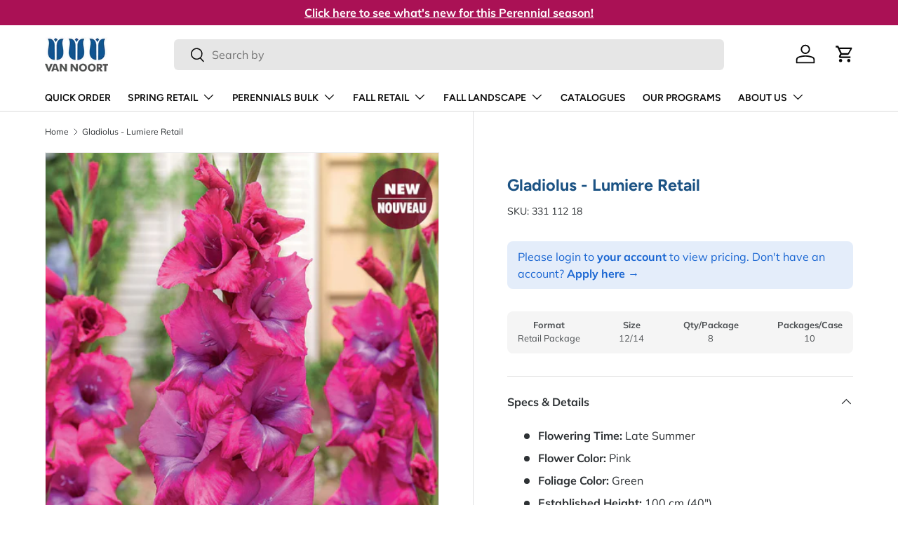

--- FILE ---
content_type: text/html; charset=utf-8
request_url: https://www.vannoortbulb.com/products/novelty-dutch-gladiolus-lumiere
body_size: 35361
content:
<!doctype html>
<html class="no-js" lang="en" dir="ltr">
<head><meta charset="utf-8">
<meta name="viewport" content="width=device-width,initial-scale=1">
<title>Gladiolus - Lumiere Retail &ndash; Van Noort Bulb Co. Ltd.</title><link rel="canonical" href="https://www.vannoortbulb.com/products/novelty-dutch-gladiolus-lumiere"><link rel="icon" href="//www.vannoortbulb.com/cdn/shop/files/favicon_vnb.png?crop=center&height=48&v=1614286808&width=48" type="image/png">
  <link rel="apple-touch-icon" href="//www.vannoortbulb.com/cdn/shop/files/favicon_vnb.png?crop=center&height=180&v=1614286808&width=180"><meta property="og:site_name" content="Van Noort Bulb Co. Ltd.">
<meta property="og:url" content="https://www.vannoortbulb.com/products/novelty-dutch-gladiolus-lumiere">
<meta property="og:title" content="Gladiolus - Lumiere Retail">
<meta property="og:type" content="product">
<meta property="og:description" content="We are growers, wholesalers, and distributors of the highest quality organic horticultural products, including flower bulbs, perennial plants, and more."><meta property="og:image" content="http://www.vannoortbulb.com/cdn/shop/products/LGKepGladiolusLumiere.jpg?crop=center&height=1200&v=1629875945&width=1200">
  <meta property="og:image:secure_url" content="https://www.vannoortbulb.com/cdn/shop/products/LGKepGladiolusLumiere.jpg?crop=center&height=1200&v=1629875945&width=1200">
  <meta property="og:image:width" content="1618">
  <meta property="og:image:height" content="2266"><meta property="og:price:amount" content="1,000.00">
  <meta property="og:price:currency" content="CAD"><meta name="twitter:card" content="summary_large_image">
<meta name="twitter:title" content="Gladiolus - Lumiere Retail">
<meta name="twitter:description" content="We are growers, wholesalers, and distributors of the highest quality organic horticultural products, including flower bulbs, perennial plants, and more.">
<link rel="preload" href="//www.vannoortbulb.com/cdn/shop/t/34/assets/main.css?v=64303001132028687231743530965" as="style">
  <link rel="preload" href="//www.vannoortbulb.com/cdn/shop/t/34/assets/sparklayer.css?v=130215417615181609351743530965" as="style"><style data-shopify>
@font-face {
  font-family: Muli;
  font-weight: 400;
  font-style: normal;
  font-display: swap;
  src: url("//www.vannoortbulb.com/cdn/fonts/muli/muli_n4.e949947cfff05efcc994b2e2db40359a04fa9a92.woff2") format("woff2"),
       url("//www.vannoortbulb.com/cdn/fonts/muli/muli_n4.35355e4a0c27c9bc94d9af3f9bcb586d8229277a.woff") format("woff");
}
@font-face {
  font-family: Muli;
  font-weight: 700;
  font-style: normal;
  font-display: swap;
  src: url("//www.vannoortbulb.com/cdn/fonts/muli/muli_n7.c8c44d0404947d89610714223e630c4cbe005587.woff2") format("woff2"),
       url("//www.vannoortbulb.com/cdn/fonts/muli/muli_n7.4cbcffea6175d46b4d67e9408244a5b38c2ac568.woff") format("woff");
}
@font-face {
  font-family: Muli;
  font-weight: 400;
  font-style: italic;
  font-display: swap;
  src: url("//www.vannoortbulb.com/cdn/fonts/muli/muli_i4.c0a1ea800bab5884ab82e4eb25a6bd25121bd08c.woff2") format("woff2"),
       url("//www.vannoortbulb.com/cdn/fonts/muli/muli_i4.a6c39b1b31d876de7f99b3646461aa87120de6ed.woff") format("woff");
}
@font-face {
  font-family: Muli;
  font-weight: 700;
  font-style: italic;
  font-display: swap;
  src: url("//www.vannoortbulb.com/cdn/fonts/muli/muli_i7.34eedbf231efa20bd065d55f6f71485730632c7b.woff2") format("woff2"),
       url("//www.vannoortbulb.com/cdn/fonts/muli/muli_i7.2b4df846821493e68344d0b0212997d071bf38b7.woff") format("woff");
}
@font-face {
  font-family: Figtree;
  font-weight: 700;
  font-style: normal;
  font-display: swap;
  src: url("//www.vannoortbulb.com/cdn/fonts/figtree/figtree_n7.2fd9bfe01586148e644724096c9d75e8c7a90e55.woff2") format("woff2"),
       url("//www.vannoortbulb.com/cdn/fonts/figtree/figtree_n7.ea05de92d862f9594794ab281c4c3a67501ef5fc.woff") format("woff");
}
@font-face {
  font-family: Figtree;
  font-weight: 600;
  font-style: normal;
  font-display: swap;
  src: url("//www.vannoortbulb.com/cdn/fonts/figtree/figtree_n6.9d1ea52bb49a0a86cfd1b0383d00f83d3fcc14de.woff2") format("woff2"),
       url("//www.vannoortbulb.com/cdn/fonts/figtree/figtree_n6.f0fcdea525a0e47b2ae4ab645832a8e8a96d31d3.woff") format("woff");
}
:root {
      --bg-color: 255 255 255 / 1.0;
      --bg-color-og: 255 255 255 / 1.0;
      --heading-color: 28 83 132;
      --text-color: 46 50 53;
      --text-color-og: 46 50 53;
      --scrollbar-color: 46 50 53;
      --link-color: 46 50 53;
      --link-color-og: 46 50 53;
      --star-color: 170 17 85;--swatch-border-color-default: 213 214 215;
        --swatch-border-color-active: 151 153 154;
        --swatch-card-size: 24px;
        --swatch-variant-picker-size: 64px;--color-scheme-1-bg: 236 245 247 / 1.0;
      --color-scheme-1-grad: ;
      --color-scheme-1-heading: 46 50 53;
      --color-scheme-1-text: 46 50 53;
      --color-scheme-1-btn-bg: 28 83 132;
      --color-scheme-1-btn-text: 255 255 255;
      --color-scheme-1-btn-bg-hover: 66 117 161;--color-scheme-2-bg: 170 17 85 / 1.0;
      --color-scheme-2-grad: ;
      --color-scheme-2-heading: 255 255 255;
      --color-scheme-2-text: 255 255 255;
      --color-scheme-2-btn-bg: 255 255 255;
      --color-scheme-2-btn-text: 170 17 85;
      --color-scheme-2-btn-bg-hover: 246 230 238;--color-scheme-3-bg: 28 83 132 / 1.0;
      --color-scheme-3-grad: ;
      --color-scheme-3-heading: 255 255 255;
      --color-scheme-3-text: 255 255 255;
      --color-scheme-3-btn-bg: 236 245 247;
      --color-scheme-3-btn-text: 28 83 132;
      --color-scheme-3-btn-bg-hover: 215 228 235;

      --drawer-bg-color: 255 255 255 / 1.0;
      --drawer-text-color: 9 3 2;

      --panel-bg-color: 242 242 242 / 1.0;
      --panel-heading-color: 9 3 2;
      --panel-text-color: 9 3 2;

      --in-stock-text-color: 44 126 63;
      --low-stock-text-color: 210 134 26;
      --very-low-stock-text-color: 180 12 28;
      --no-stock-text-color: 119 119 119;
      --no-stock-backordered-text-color: 119 119 119;

      --error-bg-color: 247 218 231;
      --error-text-color: 170 17 85;
      --success-bg-color: 208 230 223;
      --success-text-color: 44 126 63;
      --info-bg-color: 236 245 247;
      --info-text-color: 26 102 210;

      --heading-font-family: Figtree, sans-serif;
      --heading-font-style: normal;
      --heading-font-weight: 700;
      --heading-scale-start: 4;

      --navigation-font-family: Figtree, sans-serif;
      --navigation-font-style: normal;
      --navigation-font-weight: 600;--heading-text-transform: none;
--subheading-text-transform: none;
      --body-font-family: Muli, sans-serif;
      --body-font-style: normal;
      --body-font-weight: 400;
      --body-font-size: 16;

      --section-gap: 48;
      --heading-gap: calc(8 * var(--space-unit));--grid-column-gap: 20px;--btn-bg-color: 80 185 151;
      --btn-bg-hover-color: 117 200 173;
      --btn-text-color: 255 255 255;
      --btn-bg-color-og: 80 185 151;
      --btn-text-color-og: 255 255 255;
      --btn-alt-bg-color: 255 255 255;
      --btn-alt-bg-alpha: 1.0;
      --btn-alt-text-color: 46 50 53;
      --btn-border-width: 2px;
      --btn-padding-y: 12px;

      
      --btn-border-radius: 6px;
      

      --btn-lg-border-radius: 50%;
      --btn-icon-border-radius: 50%;
      --input-with-btn-inner-radius: var(--btn-border-radius);

      --input-bg-color: 255 255 255 / 1.0;
      --input-text-color: 46 50 53;
      --input-border-width: 2px;
      --input-border-radius: 4px;
      --textarea-border-radius: 4px;
      --input-border-radius: 6px;
      --input-bg-color-diff-3: #f7f7f7;
      --input-bg-color-diff-6: #f0f0f0;

      --modal-border-radius: 4px;
      --modal-overlay-color: 0 0 0;
      --modal-overlay-opacity: 0.4;
      --drawer-border-radius: 4px;
      --overlay-border-radius: 4px;

      --custom-label-bg-color: 35 2 46;
      --custom-label-text-color: 255 255 255;--sale-label-bg-color: 247 23 53;
      --sale-label-text-color: 255 255 255;--new-label-bg-color: 236 245 247;
      --new-label-text-color: 28 83 132;--oos-label-bg-color: 247 218 231;
      --oos-label-text-color: 170 17 85;--preorder-label-bg-color: 103 170 249;
      --preorder-label-text-color: 255 255 255;

      --collection-label-color: 0 126 18;

      --page-width: 1590px;
      --gutter-sm: 20px;
      --gutter-md: 32px;
      --gutter-lg: 64px;

      --payment-terms-bg-color: #ffffff;

      --coll-card-bg-color: #f7f7f7;
      --coll-card-border-color: rgba(0,0,0,0);

      --card-highlight-bg-color: #F9F9F9;
      --card-highlight-text-color: 85 85 85;
      --card-highlight-border-color: #E1E1E1;
        
          --aos-animate-duration: 0.6s;
        

        
          --aos-min-width: 600;
        
      

      --reading-width: 48em;
    }

    @media (max-width: 769px) {
      :root {
        --reading-width: 36em;
      }
    }
  </style><link rel="stylesheet" href="//www.vannoortbulb.com/cdn/shop/t/34/assets/main.css?v=64303001132028687231743530965">
  <link rel="stylesheet" href="//www.vannoortbulb.com/cdn/shop/t/34/assets/sparklayer.css?v=130215417615181609351743530965">
  <script src="//www.vannoortbulb.com/cdn/shop/t/34/assets/main.js?v=76476094356780495751743530965" defer="defer"></script><link rel="preload" href="//www.vannoortbulb.com/cdn/fonts/muli/muli_n4.e949947cfff05efcc994b2e2db40359a04fa9a92.woff2" as="font" type="font/woff2" crossorigin fetchpriority="high"><link rel="preload" href="//www.vannoortbulb.com/cdn/fonts/figtree/figtree_n7.2fd9bfe01586148e644724096c9d75e8c7a90e55.woff2" as="font" type="font/woff2" crossorigin fetchpriority="high"><link rel="stylesheet" href="//www.vannoortbulb.com/cdn/shop/t/34/assets/swatches.css?v=127072518651328144311753134911" media="print" onload="this.media='all'">
    <noscript><link rel="stylesheet" href="//www.vannoortbulb.com/cdn/shop/t/34/assets/swatches.css?v=127072518651328144311753134911"></noscript><script>window.performance && window.performance.mark && window.performance.mark('shopify.content_for_header.start');</script><meta id="shopify-digital-wallet" name="shopify-digital-wallet" content="/28010545222/digital_wallets/dialog">
<link rel="alternate" type="application/json+oembed" href="https://www.vannoortbulb.com/products/novelty-dutch-gladiolus-lumiere.oembed">
<script async="async" src="/checkouts/internal/preloads.js?locale=en-CA"></script>
<script id="shopify-features" type="application/json">{"accessToken":"5a71ebeed34c261cb16659b7e10288b3","betas":["rich-media-storefront-analytics"],"domain":"www.vannoortbulb.com","predictiveSearch":true,"shopId":28010545222,"locale":"en"}</script>
<script>var Shopify = Shopify || {};
Shopify.shop = "van-noort-bulb.myshopify.com";
Shopify.locale = "en";
Shopify.currency = {"active":"CAD","rate":"1.0"};
Shopify.country = "CA";
Shopify.theme = {"name":"Enterprise [Production]","id":136759476294,"schema_name":"Enterprise","schema_version":"1.6.2","theme_store_id":1657,"role":"main"};
Shopify.theme.handle = "null";
Shopify.theme.style = {"id":null,"handle":null};
Shopify.cdnHost = "www.vannoortbulb.com/cdn";
Shopify.routes = Shopify.routes || {};
Shopify.routes.root = "/";</script>
<script type="module">!function(o){(o.Shopify=o.Shopify||{}).modules=!0}(window);</script>
<script>!function(o){function n(){var o=[];function n(){o.push(Array.prototype.slice.apply(arguments))}return n.q=o,n}var t=o.Shopify=o.Shopify||{};t.loadFeatures=n(),t.autoloadFeatures=n()}(window);</script>
<script id="shop-js-analytics" type="application/json">{"pageType":"product"}</script>
<script defer="defer" async type="module" src="//www.vannoortbulb.com/cdn/shopifycloud/shop-js/modules/v2/client.init-shop-cart-sync_BdyHc3Nr.en.esm.js"></script>
<script defer="defer" async type="module" src="//www.vannoortbulb.com/cdn/shopifycloud/shop-js/modules/v2/chunk.common_Daul8nwZ.esm.js"></script>
<script type="module">
  await import("//www.vannoortbulb.com/cdn/shopifycloud/shop-js/modules/v2/client.init-shop-cart-sync_BdyHc3Nr.en.esm.js");
await import("//www.vannoortbulb.com/cdn/shopifycloud/shop-js/modules/v2/chunk.common_Daul8nwZ.esm.js");

  window.Shopify.SignInWithShop?.initShopCartSync?.({"fedCMEnabled":true,"windoidEnabled":true});

</script>
<script>(function() {
  var isLoaded = false;
  function asyncLoad() {
    if (isLoaded) return;
    isLoaded = true;
    var urls = ["https:\/\/tools.luckyorange.com\/core\/lo.js?site-id=d38fa396\u0026shop=van-noort-bulb.myshopify.com"];
    for (var i = 0; i < urls.length; i++) {
      var s = document.createElement('script');
      s.type = 'text/javascript';
      s.async = true;
      s.src = urls[i];
      var x = document.getElementsByTagName('script')[0];
      x.parentNode.insertBefore(s, x);
    }
  };
  if(window.attachEvent) {
    window.attachEvent('onload', asyncLoad);
  } else {
    window.addEventListener('load', asyncLoad, false);
  }
})();</script>
<script id="__st">var __st={"a":28010545222,"offset":-28800,"reqid":"5fade88a-8112-4585-a2f4-1d4bf7d01781-1768977580","pageurl":"www.vannoortbulb.com\/products\/novelty-dutch-gladiolus-lumiere","u":"22a5611aefc7","p":"product","rtyp":"product","rid":4740472340550};</script>
<script>window.ShopifyPaypalV4VisibilityTracking = true;</script>
<script id="captcha-bootstrap">!function(){'use strict';const t='contact',e='account',n='new_comment',o=[[t,t],['blogs',n],['comments',n],[t,'customer']],c=[[e,'customer_login'],[e,'guest_login'],[e,'recover_customer_password'],[e,'create_customer']],r=t=>t.map((([t,e])=>`form[action*='/${t}']:not([data-nocaptcha='true']) input[name='form_type'][value='${e}']`)).join(','),a=t=>()=>t?[...document.querySelectorAll(t)].map((t=>t.form)):[];function s(){const t=[...o],e=r(t);return a(e)}const i='password',u='form_key',d=['recaptcha-v3-token','g-recaptcha-response','h-captcha-response',i],f=()=>{try{return window.sessionStorage}catch{return}},m='__shopify_v',_=t=>t.elements[u];function p(t,e,n=!1){try{const o=window.sessionStorage,c=JSON.parse(o.getItem(e)),{data:r}=function(t){const{data:e,action:n}=t;return t[m]||n?{data:e,action:n}:{data:t,action:n}}(c);for(const[e,n]of Object.entries(r))t.elements[e]&&(t.elements[e].value=n);n&&o.removeItem(e)}catch(o){console.error('form repopulation failed',{error:o})}}const l='form_type',E='cptcha';function T(t){t.dataset[E]=!0}const w=window,h=w.document,L='Shopify',v='ce_forms',y='captcha';let A=!1;((t,e)=>{const n=(g='f06e6c50-85a8-45c8-87d0-21a2b65856fe',I='https://cdn.shopify.com/shopifycloud/storefront-forms-hcaptcha/ce_storefront_forms_captcha_hcaptcha.v1.5.2.iife.js',D={infoText:'Protected by hCaptcha',privacyText:'Privacy',termsText:'Terms'},(t,e,n)=>{const o=w[L][v],c=o.bindForm;if(c)return c(t,g,e,D).then(n);var r;o.q.push([[t,g,e,D],n]),r=I,A||(h.body.append(Object.assign(h.createElement('script'),{id:'captcha-provider',async:!0,src:r})),A=!0)});var g,I,D;w[L]=w[L]||{},w[L][v]=w[L][v]||{},w[L][v].q=[],w[L][y]=w[L][y]||{},w[L][y].protect=function(t,e){n(t,void 0,e),T(t)},Object.freeze(w[L][y]),function(t,e,n,w,h,L){const[v,y,A,g]=function(t,e,n){const i=e?o:[],u=t?c:[],d=[...i,...u],f=r(d),m=r(i),_=r(d.filter((([t,e])=>n.includes(e))));return[a(f),a(m),a(_),s()]}(w,h,L),I=t=>{const e=t.target;return e instanceof HTMLFormElement?e:e&&e.form},D=t=>v().includes(t);t.addEventListener('submit',(t=>{const e=I(t);if(!e)return;const n=D(e)&&!e.dataset.hcaptchaBound&&!e.dataset.recaptchaBound,o=_(e),c=g().includes(e)&&(!o||!o.value);(n||c)&&t.preventDefault(),c&&!n&&(function(t){try{if(!f())return;!function(t){const e=f();if(!e)return;const n=_(t);if(!n)return;const o=n.value;o&&e.removeItem(o)}(t);const e=Array.from(Array(32),(()=>Math.random().toString(36)[2])).join('');!function(t,e){_(t)||t.append(Object.assign(document.createElement('input'),{type:'hidden',name:u})),t.elements[u].value=e}(t,e),function(t,e){const n=f();if(!n)return;const o=[...t.querySelectorAll(`input[type='${i}']`)].map((({name:t})=>t)),c=[...d,...o],r={};for(const[a,s]of new FormData(t).entries())c.includes(a)||(r[a]=s);n.setItem(e,JSON.stringify({[m]:1,action:t.action,data:r}))}(t,e)}catch(e){console.error('failed to persist form',e)}}(e),e.submit())}));const S=(t,e)=>{t&&!t.dataset[E]&&(n(t,e.some((e=>e===t))),T(t))};for(const o of['focusin','change'])t.addEventListener(o,(t=>{const e=I(t);D(e)&&S(e,y())}));const B=e.get('form_key'),M=e.get(l),P=B&&M;t.addEventListener('DOMContentLoaded',(()=>{const t=y();if(P)for(const e of t)e.elements[l].value===M&&p(e,B);[...new Set([...A(),...v().filter((t=>'true'===t.dataset.shopifyCaptcha))])].forEach((e=>S(e,t)))}))}(h,new URLSearchParams(w.location.search),n,t,e,['guest_login'])})(!0,!0)}();</script>
<script integrity="sha256-4kQ18oKyAcykRKYeNunJcIwy7WH5gtpwJnB7kiuLZ1E=" data-source-attribution="shopify.loadfeatures" defer="defer" src="//www.vannoortbulb.com/cdn/shopifycloud/storefront/assets/storefront/load_feature-a0a9edcb.js" crossorigin="anonymous"></script>
<script data-source-attribution="shopify.dynamic_checkout.dynamic.init">var Shopify=Shopify||{};Shopify.PaymentButton=Shopify.PaymentButton||{isStorefrontPortableWallets:!0,init:function(){window.Shopify.PaymentButton.init=function(){};var t=document.createElement("script");t.src="https://www.vannoortbulb.com/cdn/shopifycloud/portable-wallets/latest/portable-wallets.en.js",t.type="module",document.head.appendChild(t)}};
</script>
<script data-source-attribution="shopify.dynamic_checkout.buyer_consent">
  function portableWalletsHideBuyerConsent(e){var t=document.getElementById("shopify-buyer-consent"),n=document.getElementById("shopify-subscription-policy-button");t&&n&&(t.classList.add("hidden"),t.setAttribute("aria-hidden","true"),n.removeEventListener("click",e))}function portableWalletsShowBuyerConsent(e){var t=document.getElementById("shopify-buyer-consent"),n=document.getElementById("shopify-subscription-policy-button");t&&n&&(t.classList.remove("hidden"),t.removeAttribute("aria-hidden"),n.addEventListener("click",e))}window.Shopify?.PaymentButton&&(window.Shopify.PaymentButton.hideBuyerConsent=portableWalletsHideBuyerConsent,window.Shopify.PaymentButton.showBuyerConsent=portableWalletsShowBuyerConsent);
</script>
<script data-source-attribution="shopify.dynamic_checkout.cart.bootstrap">document.addEventListener("DOMContentLoaded",(function(){function t(){return document.querySelector("shopify-accelerated-checkout-cart, shopify-accelerated-checkout")}if(t())Shopify.PaymentButton.init();else{new MutationObserver((function(e,n){t()&&(Shopify.PaymentButton.init(),n.disconnect())})).observe(document.body,{childList:!0,subtree:!0})}}));
</script>
<script id="sections-script" data-sections="header,footer" defer="defer" src="//www.vannoortbulb.com/cdn/shop/t/34/compiled_assets/scripts.js?v=5514"></script>
<script>window.performance && window.performance.mark && window.performance.mark('shopify.content_for_header.end');</script>

    <script src="//www.vannoortbulb.com/cdn/shop/t/34/assets/animate-on-scroll.js?v=15249566486942820451743530965" defer="defer"></script>
    <link rel="stylesheet" href="//www.vannoortbulb.com/cdn/shop/t/34/assets/animate-on-scroll.css?v=116194678796051782541743530965">
  

  <script>document.documentElement.className = document.documentElement.className.replace('no-js', 'js');</script><!-- CC Custom Head Start --><!-- CC Custom Head End -->
<link rel="stylesheet" href="//www.vannoortbulb.com/cdn/shop/t/34/assets/sparklayer.css?v=130215417615181609351743530965">

<!-- Add this to layout/theme.liquid before closing head tag-->
<style data-shopify>
  .imagery-database-log-in .shopify-app-block, .imagery-database-log-in .max-w-text-large,
  .imagery-database #main-content, .imagery-database-log-in .shopify-section.cc-contact-form,
  .image-access-hidden,
  .imagery-database #main-content {display: none;}
</style>
<!-- BEGIN app block: shopify://apps/cozy-antitheft/blocks/Cozy_Antitheft_Script_1.0.0/a34a1874-f183-4394-8a9a-1e3f3275f1a7 --><script src="https://cozyantitheft.addons.business/js/script_tags/van-noort-bulb/default/protect.js?shop=van-noort-bulb.myshopify.com" async type="text/javascript"></script>


<!-- END app block --><!-- BEGIN app block: shopify://apps/nerdy-form-builder/blocks/app-embed-block/69a5a9d9-7d66-4c42-a315-78fd5ac4e441 --><script id="nf-app-data" type="text/javascript">
    

    window['nf-no-request-mode'] = true;
    window['nfn-forms'] = [];
    const nfFormsObj = JSON.parse('{"1841":{"id":1841,"title":"Apply Today","name":"Application Form","isModal":0,"titlePosition":"left","description":"<p style=text-align:left>If you are already an existing customer and want access online, please reach out to your sales rep directly. All fields must be filled in.","padding":25,"paddingMobile":25,"formBorderRadius":10,"borderColor":"rgba(0,0,0,1)","borderSize":0,"errorType":"tooltip","isLabels":1,"addAsterisks":1,"boldLabels":1,"italicLabels":0,"quizMode":0,"frontendValidation":1,"labelAlign":"left","successMessage":"<p>The form was submitted. Thank you! We&#039;ll get back to you soon!</p><br /><p>&nbsp;</p>","successMessageBgColor":"rgba(212,237,218,1)","successMessageVisibility":10,"failureMessage":"Form validation failed. Please correct the input data and submit again.","bgColor":"rgba(255,255,255,1)","bgSrc":"","labelsColor":"rgba(0,0,0,1)","inputBackgroundColor":"rgba(255,255,255,1)","inputTextColor":"rgba(0,0,0,1)","inputRadius":0,"inputMargin":16,"inputIconColor":"rgba(73,80,87,1)","inputIconBackground":"rgba(233,236,239,1)","isFullWidth":0,"isBoldTitle":1,"titleColor":"rgba(28,83,132,1)","titleFontSize":30,"titleFontSizeMobile":24,"maxWidth":600,"labelFontSize":14,"isBoxed":1,"isFullWidthSubmit":0,"afterSubmitAction":"form_and_message","redirectUrl":"","submitColor":"rgba(255,255,255,1)","submitFontSize":18,"submitWidth":3,"submitHeight":3,"submitButtonColor":"rgba(80,185,151,1)","submitPosition":"right","submitBorderRadius":4,"siteKey":"6LfoUhQsAAAAAB7m9zp1bNyXLJDoCxhoFayi5nhQed. ","customCss":"","customJs":"","entranceAnimation":"","entranceAnimationDuration":"1.2s","numberOfSteps":1,"hasBranding":0,"fields":[{"id":24017,"name":"first_name","icon":"nf-fas nf-fa-user","type":"text","step":1,"choices":"[]","placeholder":"Your Full Name","width":"col-md-12","isMultipleChoice":0,"isConditional":0,"isRequired":1,"canRender":1,"dependsOn":null,"dependsOnValues":"[]","label":"Your Full Name","validationRules":[{"value":"Symfony\\\\Component\\\\Validator\\\\Constraints\\\\NotBlank","label":"Required","name":"required","errorMessage":"This value shouldn&#039;t be blank","id":21810,"mimeTypes":null,"fileMaxSize":null,"pattern":null,"isDeletable":true}]},{"id":24018,"name":"email","icon":"nf-fas nf-fa-at","type":"text","step":1,"choices":"[]","placeholder":"Your Email","width":"col-md-12","isMultipleChoice":0,"isConditional":0,"isRequired":1,"canRender":1,"dependsOn":null,"dependsOnValues":"[]","label":"Email","validationRules":[{"value":"Symfony\\\\Component\\\\Validator\\\\Constraints\\\\NotBlank","label":"Required","name":"required","errorMessage":"This value shouldn&#039;t be blank","id":21811,"mimeTypes":null,"fileMaxSize":null,"pattern":null,"isDeletable":true},{"value":"Symfony\\\\Component\\\\Validator\\\\Constraints\\\\Email","label":"Email address","name":"email","errorMessage":"This value is not a valid email address.","id":21812,"mimeTypes":null,"fileMaxSize":null,"pattern":null,"isDeletable":true}]},{"id":24019,"name":"phone","icon":"nf-fas nf-fa-phone","type":"text","step":1,"choices":"[]","placeholder":"Your Phone","width":"col-md-12","isMultipleChoice":0,"isConditional":0,"isRequired":1,"canRender":1,"dependsOn":null,"dependsOnValues":"[]","label":"Your phone","validationRules":[{"value":"Symfony\\\\Component\\\\Validator\\\\Constraints\\\\NotBlank","label":"Required","name":"required","errorMessage":"This value shouldn&#039;t be blank","id":21813,"mimeTypes":null,"fileMaxSize":null,"pattern":null,"isDeletable":true}]},{"id":24020,"name":"custom_60c90839043a6","icon":"nf-far nf-fa-building","type":"text","step":1,"choices":"[]","placeholder":"Your Company","width":"col-md-12","isMultipleChoice":0,"isConditional":0,"isRequired":1,"canRender":1,"dependsOn":null,"dependsOnValues":"[]","label":"Your Company","validationRules":[{"value":"Symfony\\\\Component\\\\Validator\\\\Constraints\\\\NotBlank","label":"Required","name":"required","errorMessage":"This value shouldn&#039;t be blank","id":21814,"mimeTypes":null,"fileMaxSize":null,"pattern":null,"isDeletable":true}]},{"id":24021,"name":"custom_60c909d41cddd","icon":"nf-fas nf-fa-globe","type":"text","step":1,"choices":"[]","placeholder":"Your Website","width":"col-md-12","isMultipleChoice":0,"isConditional":0,"isRequired":0,"canRender":1,"dependsOn":null,"dependsOnValues":"[]","label":"Your Website","validationRules":[]},{"id":24022,"name":"custom_60c90d7e7bb11","icon":null,"type":"radio","step":1,"choices":"[\\\"B.C. Interior and Kootenays\\\",\\\"Vancouver Island, B.C.\\\",\\\"Sunshine Coast, B.C.\\\",\\\"Lower Mainland, B.C. \\\",\\\"Yukon, NWT, Nunavut\\\",\\\"Alberta\\\",\\\"Manitoba\\\",\\\"Saskatchewan\\\",\\\"Quebec\\\",\\\"Newfoundland\\\",\\\"Nova Scotia\\\",\\\"Southern Ontario\\\",\\\"Ontario\\\",\\\"Prince Edward Island\\\",\\\"New Brunswick\\\"]","placeholder":"Radios/checkboxes placeholder","width":"col-md-12","isMultipleChoice":0,"isConditional":0,"isRequired":1,"canRender":1,"dependsOn":null,"dependsOnValues":"[]","label":"Where are you located?","validationRules":[{"value":"Symfony\\\\Component\\\\Validator\\\\Constraints\\\\NotBlank","label":"Required","name":"required","errorMessage":"This value shouldn&#039;t be blank","id":21816,"mimeTypes":null,"fileMaxSize":null,"pattern":null,"isDeletable":true}],"settings":{"differentValueAndLabel":false},"isInline":0,"defaultValue":"[]"},{"id":24023,"name":"custom_60c90eba5db0e","icon":"nf-fas nf-fa-address-card","type":"text","step":1,"choices":"[]","placeholder":"Billing Address","width":"col-md-12","isMultipleChoice":0,"isConditional":0,"isRequired":1,"canRender":1,"dependsOn":null,"dependsOnValues":"[]","label":"Billing Address","validationRules":[{"value":"Symfony\\\\Component\\\\Validator\\\\Constraints\\\\NotBlank","label":"Required","name":"required","errorMessage":"This value shouldn&#039;t be blank","id":21817,"mimeTypes":null,"fileMaxSize":null,"pattern":null,"isDeletable":true}]},{"id":24024,"name":"custom_60c90f6a85429","icon":"nf-fas nf-fa-address-card","type":"text","step":1,"choices":"[]","placeholder":"Billing Postal Code","width":"col-md-12","isMultipleChoice":0,"isConditional":0,"isRequired":1,"canRender":1,"dependsOn":null,"dependsOnValues":"[]","label":"Billing Postal Code","validationRules":[{"value":"Symfony\\\\Component\\\\Validator\\\\Constraints\\\\NotBlank","label":"Required","name":"required","errorMessage":"This value shouldn&#039;t be blank","id":21818,"mimeTypes":null,"fileMaxSize":null,"pattern":null,"isDeletable":true}]},{"id":24025,"name":"custom_60c90f973e32f","icon":"nf-fas nf-fa-address-card","type":"text","step":1,"choices":"[]","placeholder":"Billing City","width":"col-md-12","isMultipleChoice":0,"isConditional":0,"isRequired":1,"canRender":1,"dependsOn":null,"dependsOnValues":"[]","label":"Billing City","validationRules":[{"value":"Symfony\\\\Component\\\\Validator\\\\Constraints\\\\NotBlank","label":"Required","name":"required","errorMessage":"This value shouldn&#039;t be blank","id":21819,"mimeTypes":null,"fileMaxSize":null,"pattern":null,"isDeletable":true}]},{"id":24026,"name":"custom_60c90fe0df283","icon":"nf-fas nf-fa-address-card","type":"text","step":1,"choices":"[]","placeholder":"Billing Province","width":"col-md-12","isMultipleChoice":0,"isConditional":0,"isRequired":1,"canRender":1,"dependsOn":null,"dependsOnValues":"[]","label":"Billing Province","validationRules":[{"value":"Symfony\\\\Component\\\\Validator\\\\Constraints\\\\NotBlank","label":"Required","name":"required","errorMessage":"This value shouldn&#039;t be blank","id":21820,"mimeTypes":null,"fileMaxSize":null,"pattern":null,"isDeletable":true}]},{"id":24027,"name":"custom_60c91016a200c","icon":"nf-fas nf-fa-shipping-fast","type":"text","step":1,"choices":"[]","placeholder":"Shipping Address","width":"col-md-12","isMultipleChoice":0,"isConditional":0,"isRequired":1,"canRender":1,"dependsOn":null,"dependsOnValues":"[]","label":"Shipping Address","validationRules":[{"value":"Symfony\\\\Component\\\\Validator\\\\Constraints\\\\NotBlank","label":"Required","name":"required","errorMessage":"This value shouldn&#039;t be blank","id":21821,"mimeTypes":null,"fileMaxSize":null,"pattern":null,"isDeletable":true}]},{"id":24028,"name":"custom_60c910472b7b5","icon":"nf-fas nf-fa-shipping-fast","type":"text","step":1,"choices":"[]","placeholder":"Shipping Postal Code","width":"col-md-12","isMultipleChoice":0,"isConditional":0,"isRequired":1,"canRender":1,"dependsOn":null,"dependsOnValues":"[]","label":"Shipping Postal Code","validationRules":[{"value":"Symfony\\\\Component\\\\Validator\\\\Constraints\\\\NotBlank","label":"Required","name":"required","errorMessage":"This value shouldn&#039;t be blank","id":21822,"mimeTypes":null,"fileMaxSize":null,"pattern":null,"isDeletable":true}]},{"id":24029,"name":"custom_60c9109a2a81b","icon":"nf-fas nf-fa-shipping-fast","type":"text","step":1,"choices":"[]","placeholder":"Shipping Province","width":"col-md-12","isMultipleChoice":0,"isConditional":0,"isRequired":1,"canRender":1,"dependsOn":null,"dependsOnValues":"[]","label":"Shipping Province","validationRules":[{"value":"Symfony\\\\Component\\\\Validator\\\\Constraints\\\\NotBlank","label":"Required","name":"required","errorMessage":"This value shouldn&#039;t be blank","id":21823,"mimeTypes":null,"fileMaxSize":null,"pattern":null,"isDeletable":true}]},{"id":24030,"name":"custom_60c910cde6d56","icon":"nf-fas nf-fa-shipping-fast","type":"text","step":1,"choices":"[]","placeholder":"Shipping City","width":"col-md-12","isMultipleChoice":0,"isConditional":0,"isRequired":1,"canRender":1,"dependsOn":null,"dependsOnValues":"[]","label":"Shipping City","validationRules":[{"value":"Symfony\\\\Component\\\\Validator\\\\Constraints\\\\NotBlank","label":"Required","name":"required","errorMessage":"This value shouldn&#039;t be blank","id":21824,"mimeTypes":null,"fileMaxSize":null,"pattern":null,"isDeletable":true}]},{"id":24031,"name":"custom_60c9118fb9e91","icon":null,"type":"radio","step":1,"choices":"[\\\"Farmer and Market Grower\\\",\\\"Garden Centre\\\",\\\"City\\\",\\\"Landscaper\\\",\\\"Wholesale Grower\\\",\\\"Cut Flower Grower\\\",\\\"Other\\\"]","placeholder":"Radios/checkboxes placeholder","width":"col-md-12","isMultipleChoice":1,"isConditional":0,"isRequired":1,"canRender":1,"dependsOn":null,"dependsOnValues":"[]","label":"I am a: ","validationRules":[{"value":"Symfony\\\\Component\\\\Validator\\\\Constraints\\\\NotBlank","label":"Required","name":"required","errorMessage":"This value shouldn&#039;t be blank","id":21825,"mimeTypes":null,"fileMaxSize":null,"pattern":null,"isDeletable":true}],"settings":{"differentValueAndLabel":false},"isInline":0,"defaultValue":"[]"},{"id":24032,"name":"custom_628fca87b637e","icon":null,"type":"textarea","step":1,"choices":"[]","placeholder":" Tell us about your company","width":"col-md-12","isMultipleChoice":0,"isConditional":0,"isRequired":1,"canRender":1,"dependsOn":null,"dependsOnValues":"[]","label":" Tell us about your company","validationRules":[{"value":"Symfony\\\\Component\\\\Validator\\\\Constraints\\\\NotBlank","label":"Required","name":"required","errorMessage":"This value shouldn&#039;t be blank","id":21826,"mimeTypes":null,"fileMaxSize":null,"pattern":null,"isDeletable":true}],"minHeight":90},{"id":24033,"name":"custom_60c912cf4030b","icon":null,"type":"radio","step":1,"choices":"[\\\"Yes \\\",\\\"No\\\"]","placeholder":"Radios/checkboxes placeholder","width":"col-md-12","isMultipleChoice":0,"isConditional":1,"isRequired":1,"canRender":1,"dependsOn":null,"dependsOnValues":"[]","label":"Are you an existing customer?","validationRules":[{"value":"Symfony\\\\Component\\\\Validator\\\\Constraints\\\\NotBlank","label":"Required","name":"required","errorMessage":"This value shouldn&#039;t be blank","id":21827,"mimeTypes":null,"fileMaxSize":null,"pattern":null,"isDeletable":true}],"settings":{"differentValueAndLabel":false},"isInline":0,"defaultValue":"[]"},{"id":24034,"name":"custom_60c914066fa7d","icon":null,"type":"text","step":1,"choices":"[]","placeholder":"(leave blank if unknown)","width":"col-md-12","isMultipleChoice":0,"isConditional":0,"isRequired":0,"canRender":1,"dependsOn":null,"dependsOnValues":"[]","label":"Account Number ","validationRules":[]},{"id":24036,"name":"custom_62855c7555ed8","icon":null,"type":"radio","step":1,"choices":"[\\\"Yes\\\"]","placeholder":"Radios/checkboxes placeholder","width":"col-md-12","isMultipleChoice":0,"isConditional":0,"isRequired":0,"canRender":1,"dependsOn":null,"dependsOnValues":"[]","label":"Sign up to our email newsletter for order deadlines and updates","validationRules":[],"settings":{"differentValueAndLabel":false},"isInline":1,"defaultValue":"[]"},{"id":24037,"name":"submit","icon":"nf-fas nf-fa-paper-plane","type":"submit","step":1,"choices":"[]","placeholder":"","width":"col-md-12","isMultipleChoice":0,"isConditional":0,"isRequired":0,"canRender":1,"dependsOn":null,"dependsOnValues":"[]","label":"Apply Today","validationRules":[],"settings":{"prevButtonText":"Previous","nextButtonText":"Next"}}],"currentStep":1,"isMultiStepBarVisible":1,"multiStepBarColor":"rgba(204,204,204,1)","multiStepBarActiveColor":"rgba(75,181,67,1)","stepAnimation":"","stepAnimationDuration":1.2,"prepopulateEmail":1,"prepopulatePhone":1},"1842":{"id":1842,"title":"Apply Now!","name":"Resume Uploads","isModal":0,"titlePosition":"center","description":"<p style=text-align:center>Please upload files no more than 15mb","padding":25,"paddingMobile":25,"formBorderRadius":10,"borderColor":"rgba(0,0,0,1)","borderSize":0,"errorType":"tooltip","isLabels":0,"addAsterisks":0,"boldLabels":1,"italicLabels":0,"quizMode":0,"frontendValidation":1,"labelAlign":"left","successMessage":"<p style=\\\"text-align: center;\\\"><strong>The form was submitted. Thank you! We&#039;ll get back to you soon!</strong></p>","successMessageBgColor":"rgba(212,237,218,1)","successMessageVisibility":10,"failureMessage":"Form validation failed. Please correct the input data and submit again.","bgColor":"rgba(255,255,255,1)","bgSrc":"","labelsColor":"rgba(0,0,0,1)","inputBackgroundColor":"rgba(255,255,255,1)","inputTextColor":"rgba(0,0,0,1)","inputRadius":0,"inputMargin":16,"inputIconColor":"rgba(73,80,87,1)","inputIconBackground":"rgba(233,236,239,1)","isFullWidth":0,"isBoldTitle":1,"titleColor":"rgba(28,83,132,1)","titleFontSize":30,"titleFontSizeMobile":20,"maxWidth":600,"labelFontSize":16,"isBoxed":1,"isFullWidthSubmit":1,"afterSubmitAction":"form_and_message","redirectUrl":"","submitColor":"rgba(255,255,255,1)","submitFontSize":16,"submitWidth":3,"submitHeight":5,"submitButtonColor":"rgba(80,185,151,1)","submitPosition":"right","submitBorderRadius":4,"siteKey":"","customCss":"","customJs":"","entranceAnimation":"","entranceAnimationDuration":"1.2s","numberOfSteps":1,"hasBranding":0,"fields":[{"id":24038,"name":"first_name","icon":"nf-fas nf-fa-user","type":"text","step":1,"choices":"[]","placeholder":"Your name","width":"col-md-12","isMultipleChoice":0,"isConditional":0,"isRequired":1,"canRender":1,"dependsOn":null,"dependsOnValues":"[]","label":"Your name","validationRules":[{"value":"Symfony\\\\Component\\\\Validator\\\\Constraints\\\\NotBlank","label":"Required","name":"required","errorMessage":"This value shouldn&#039;t be blank","id":21830,"mimeTypes":null,"fileMaxSize":null,"pattern":null,"isDeletable":true}]},{"id":24039,"name":"email","icon":"nf-fas nf-fa-at","type":"text","step":1,"choices":"[]","placeholder":"Email","width":"col-md-12","isMultipleChoice":0,"isConditional":0,"isRequired":1,"canRender":1,"dependsOn":null,"dependsOnValues":"[]","label":"Email","validationRules":[{"value":"Symfony\\\\Component\\\\Validator\\\\Constraints\\\\NotBlank","label":"Required","name":"required","errorMessage":"This value shouldn&#039;t be blank","id":21831,"mimeTypes":null,"fileMaxSize":null,"pattern":null,"isDeletable":true},{"value":"Symfony\\\\Component\\\\Validator\\\\Constraints\\\\Email","label":"Email address","name":"email","errorMessage":"This value is not a valid email address.","id":21832,"mimeTypes":null,"fileMaxSize":null,"pattern":null,"isDeletable":true}]},{"id":24042,"name":"custom_621fe6e2261dc","icon":null,"type":"textarea","step":1,"choices":"[]","placeholder":"Tell us a little about yourself!","width":"col-md-12","isMultipleChoice":0,"isConditional":0,"isRequired":0,"canRender":1,"dependsOn":null,"dependsOnValues":"[]","label":"","validationRules":[],"minHeight":90},{"id":24043,"name":"custom_621fdc63ad595","icon":"nf-fas nf-fa-file-upload","type":"file","step":1,"choices":"[]","placeholder":"Upload File","width":"col-md-12","isMultipleChoice":1,"isConditional":0,"isRequired":1,"canRender":1,"dependsOn":null,"dependsOnValues":"[]","label":"Upload","validationRules":[{"value":"Symfony\\\\Component\\\\Validator\\\\Constraints\\\\File","label":"File max size","name":"file_size","errorMessage":"Uploaded file&#039;s max size is 15 megabytes","id":21836,"mimeTypes":null,"fileMaxSize":15,"pattern":null,"isDeletable":false},{"value":"Symfony\\\\Component\\\\Validator\\\\Constraints\\\\Count","label":"Max number of files per submission","name":"max_count","errorMessage":"It should be not more than 10 files per submission","id":21837,"mimeTypes":null,"fileMaxSize":4,"pattern":null,"isDeletable":false},{"value":"Symfony\\\\Component\\\\Validator\\\\Constraints\\\\NotBlank","label":"Required","name":"required","errorMessage":"If you are not able to upload please email it to rachel@vannoortbulb.ca","id":21838,"mimeTypes":null,"fileMaxSize":null,"pattern":null,"isDeletable":true}],"settings":{"showUploadProgress":false,"sendAsAttachment":false},"isInline":1},{"id":24044,"name":"submit","icon":"nf-fas nf-fa-paper-plane","type":"submit","step":1,"choices":"[]","placeholder":"","width":"col-md-12","isMultipleChoice":0,"isConditional":0,"isRequired":0,"canRender":1,"dependsOn":null,"dependsOnValues":"[]","label":"APPLY","validationRules":[],"settings":{"prevButtonText":"Previous","nextButtonText":"Next"}}],"currentStep":1,"isMultiStepBarVisible":1,"multiStepBarColor":"rgba(204,204,204,1)","multiStepBarActiveColor":"rgba(75,181,67,1)","stepAnimation":"","stepAnimationDuration":1.2,"prepopulateEmail":1,"prepopulatePhone":1},"1843":{"id":1843,"title":"Apply For Lamboo Online Account","name":"Lamboo Dried Deco","isModal":0,"titlePosition":"center","description":"","padding":25,"paddingMobile":25,"formBorderRadius":0,"borderColor":"rgba(0,0,0,1)","borderSize":0,"errorType":"tooltip","isLabels":0,"addAsterisks":0,"boldLabels":1,"italicLabels":0,"quizMode":0,"frontendValidation":1,"labelAlign":"left","successMessage":"<p style=\\\"text-align: center;\\\"><strong>The form was submitted. Thank you! We&#039;ll get back to you soon!</strong></p>","successMessageBgColor":"rgba(212,237,218,1)","successMessageVisibility":10,"failureMessage":"Form validation failed. Please correct the input data and submit again.","bgColor":"rgba(255,255,255,1)","bgSrc":"","labelsColor":"rgba(0,0,0,1)","inputBackgroundColor":"rgba(255,255,255,1)","inputTextColor":"rgba(0,0,0,1)","inputRadius":0,"inputMargin":16,"inputIconColor":"rgba(73,80,87,1)","inputIconBackground":"rgba(233,236,239,1)","isFullWidth":0,"isBoldTitle":1,"titleColor":"rgba(28,83,132,1)","titleFontSize":30,"titleFontSizeMobile":24,"maxWidth":600,"labelFontSize":16,"isBoxed":0,"isFullWidthSubmit":1,"afterSubmitAction":"form_and_message","redirectUrl":"","submitColor":"rgba(255,255,255,1)","submitFontSize":16,"submitWidth":3,"submitHeight":3,"submitButtonColor":"rgba(80,185,151,1)","submitPosition":"right","submitBorderRadius":0,"siteKey":"","customCss":"","customJs":"","entranceAnimation":"","entranceAnimationDuration":"1.2s","numberOfSteps":1,"hasBranding":0,"fields":[{"id":24045,"name":"first_name","icon":null,"type":"text","step":1,"choices":"[]","placeholder":"Business name","width":"col-md-12","isMultipleChoice":0,"isConditional":0,"isRequired":1,"canRender":1,"dependsOn":null,"dependsOnValues":"[]","label":"Customer name","validationRules":[{"value":"Symfony\\\\Component\\\\Validator\\\\Constraints\\\\NotBlank","label":"Required","name":"required","errorMessage":"This value shouldn&#039;t be blank","id":21839,"mimeTypes":null,"fileMaxSize":null,"pattern":null,"isDeletable":true}]},{"id":24046,"name":"custom_6510f72bbc383","icon":null,"type":"text","step":1,"choices":"[]","placeholder":"Contact person name","width":"col-md-12","isMultipleChoice":0,"isConditional":0,"isRequired":1,"canRender":1,"dependsOn":null,"dependsOnValues":"[]","label":"Contact Person","validationRules":[{"value":"Symfony\\\\Component\\\\Validator\\\\Constraints\\\\NotBlank","label":"Required","name":"required","errorMessage":"This value shouldn&#039;t be blank","id":21840,"mimeTypes":null,"fileMaxSize":null,"pattern":null,"isDeletable":true}]},{"id":24047,"name":"email","icon":null,"type":"text","step":1,"choices":"[]","placeholder":"Your Email","width":"col-md-12","isMultipleChoice":0,"isConditional":0,"isRequired":1,"canRender":1,"dependsOn":null,"dependsOnValues":"[]","label":"Email","validationRules":[{"value":"Symfony\\\\Component\\\\Validator\\\\Constraints\\\\NotBlank","label":"Required","name":"required","errorMessage":"This value shouldn&#039;t be blank","id":21841,"mimeTypes":null,"fileMaxSize":null,"pattern":null,"isDeletable":true},{"value":"Symfony\\\\Component\\\\Validator\\\\Constraints\\\\Email","label":"Email address","name":"email","errorMessage":"This value is not a valid email address.","id":21842,"mimeTypes":null,"fileMaxSize":null,"pattern":null,"isDeletable":true}]},{"id":24048,"name":"phone","icon":null,"type":"text","step":1,"choices":"[]","placeholder":"Your phone","width":"col-md-12","isMultipleChoice":0,"isConditional":0,"isRequired":1,"canRender":1,"dependsOn":null,"dependsOnValues":"[]","label":"Your phone","validationRules":[{"value":"Symfony\\\\Component\\\\Validator\\\\Constraints\\\\NotBlank","label":"Required","name":"required","errorMessage":"This value shouldn&#039;t be blank","id":21843,"mimeTypes":null,"fileMaxSize":null,"pattern":null,"isDeletable":true}]},{"id":24049,"name":"custom_6510f8554f13c","icon":null,"type":"text_block","step":1,"choices":"[]","placeholder":"Text block placeholder","width":"col-md-12","isMultipleChoice":0,"isConditional":0,"isRequired":0,"canRender":1,"dependsOn":null,"dependsOnValues":"[]","label":"<p>Are you an existing Van Noort Bulb customer?</p>","validationRules":[]},{"id":24050,"name":"custom_6510f7ff9d5b1","icon":null,"type":"radio","step":1,"choices":"[\\\"Yes\\\",\\\"No\\\"]","placeholder":"Radios/checkboxes placeholder","width":"col-md-12","isMultipleChoice":0,"isConditional":0,"isRequired":1,"canRender":1,"dependsOn":null,"dependsOnValues":"[]","label":"Radios/checkboxes label","validationRules":[{"value":"Symfony\\\\Component\\\\Validator\\\\Constraints\\\\NotBlank","label":"Required","name":"required","errorMessage":"This value shouldn&#039;t be blank","id":21844,"mimeTypes":null,"fileMaxSize":null,"pattern":null,"isDeletable":true}],"settings":{"differentValueAndLabel":false},"isInline":0,"defaultValue":"[]"},{"id":24052,"name":"custom_6510f8efbd0a3","icon":null,"type":"text","step":1,"choices":"[]","placeholder":"Your Van Noort Customer # (if applicable)","width":"col-md-12","isMultipleChoice":0,"isConditional":0,"isRequired":0,"canRender":1,"dependsOn":null,"dependsOnValues":"[]","label":"Text input label","validationRules":[]},{"id":24053,"name":"submit","icon":"nf-fas nf-fa-paper-plane","type":"submit","step":1,"choices":"[]","placeholder":"Submit placeholder","width":"col-md-12","isMultipleChoice":0,"isConditional":0,"isRequired":0,"canRender":1,"dependsOn":null,"dependsOnValues":"[]","label":"SUBMIT","validationRules":[],"settings":{"prevButtonText":"Previous","nextButtonText":"Next"}}],"currentStep":1,"isMultiStepBarVisible":1,"multiStepBarColor":"rgba(204,204,204,1)","multiStepBarActiveColor":"rgba(75,181,67,1)","stepAnimation":"","stepAnimationDuration":1.2,"prepopulateEmail":1,"prepopulatePhone":1},"8832":{"id":8832,"title":"Request Image Database Access","name":"Image Database","isModal":0,"titlePosition":"center","description":"","padding":25,"paddingMobile":25,"formBorderRadius":10,"borderColor":"rgba(0,0,0,1)","borderSize":0,"errorType":"tooltip","isLabels":0,"addAsterisks":0,"boldLabels":1,"italicLabels":0,"quizMode":0,"frontendValidation":1,"labelAlign":"left","successMessage":"<p style=\\\"text-align: center;\\\"><strong>The form was submitted. Thank you! We&#039;ll get back to you soon!</strong></p>","successMessageBgColor":"rgba(212,237,218,1)","successMessageVisibility":10,"failureMessage":"Form validation failed. Please correct the input data and submit again.","bgColor":"rgba(255,255,255,1)","bgSrc":"","labelsColor":"rgba(0,0,0,1)","inputBackgroundColor":"rgba(255,255,255,1)","inputTextColor":"rgba(0,0,0,1)","inputRadius":0,"inputMargin":16,"inputIconColor":"rgba(73,80,87,1)","inputIconBackground":"rgba(233,236,239,1)","isFullWidth":0,"isBoldTitle":1,"titleColor":"rgba(28,83,132,1)","titleFontSize":30,"titleFontSizeMobile":24,"maxWidth":600,"labelFontSize":16,"isBoxed":1,"isFullWidthSubmit":0,"afterSubmitAction":"redirect","redirectUrl":"https://www.vannoortbulb.com/pages/imagery-database","submitColor":"rgba(255,255,255,1)","submitFontSize":16,"submitWidth":3,"submitHeight":3,"submitButtonColor":"rgba(80,185,151,1)","submitPosition":"center","submitBorderRadius":4,"siteKey":"","customCss":"","customJs":"","entranceAnimation":"","entranceAnimationDuration":"1.2s","numberOfSteps":1,"hasBranding":0,"fields":[{"id":88370,"name":"custom_68542e69ab9237_28480890","icon":"nf-fas nf-fa-user","type":"text","step":1,"choices":"[]","placeholder":"Your Name","width":"col-md-12","isMultipleChoice":0,"isConditional":0,"isRequired":1,"canRender":1,"dependsOn":null,"dependsOnValues":"[]","label":"Your Name","validationRules":[{"value":"Symfony\\\\Component\\\\Validator\\\\Constraints\\\\NotBlank","label":"Required","name":"required","errorMessage":"This value shouldn&#039;t be blank.","id":84271,"mimeTypes":null,"fileMaxSize":null,"pattern":null,"isDeletable":true}]},{"id":70990,"name":"email","icon":"nf-fas nf-fa-at","type":"text","step":1,"choices":"[]","placeholder":"Your Email","width":"col-md-12","isMultipleChoice":0,"isConditional":0,"isRequired":1,"canRender":1,"dependsOn":null,"dependsOnValues":"[]","label":"Your Email","validationRules":[{"value":"Symfony\\\\Component\\\\Validator\\\\Constraints\\\\NotBlank","label":"Required","name":"required","errorMessage":"This value shouldn&#039;t be blank.","id":66726,"mimeTypes":null,"fileMaxSize":null,"pattern":null,"isDeletable":true},{"value":"Symfony\\\\Component\\\\Validator\\\\Constraints\\\\Email","label":"Email address","name":"email","errorMessage":"This value is not a valid email address.","id":66727,"mimeTypes":null,"fileMaxSize":null,"pattern":null,"isDeletable":true}]},{"id":86792,"name":"custom_6848bbbd3dd793_12121015","icon":"nf-far nf-fa-building","type":"text","step":1,"choices":"[]","placeholder":"Company Name","width":"col-md-12","isMultipleChoice":0,"isConditional":0,"isRequired":1,"canRender":1,"dependsOn":null,"dependsOnValues":"[]","label":"Company Name","validationRules":[{"value":"Symfony\\\\Component\\\\Validator\\\\Constraints\\\\NotBlank","label":"Required","name":"required","errorMessage":"Please enter your company name","id":82739,"mimeTypes":null,"fileMaxSize":null,"pattern":null,"isDeletable":true}]},{"id":86793,"name":"custom_6848bc269632a3_96396875","icon":"nf-fas nf-fa-tv","type":"text","step":1,"choices":"[]","placeholder":"Website where images will be used ","width":"col-md-12","isMultipleChoice":0,"isConditional":0,"isRequired":1,"canRender":1,"dependsOn":null,"dependsOnValues":"[]","label":"Text input label","validationRules":[{"value":"Symfony\\\\Component\\\\Validator\\\\Constraints\\\\NotBlank","label":"Required","name":"required","errorMessage":"Please enter the website URL where images will be used ","id":82740,"mimeTypes":null,"fileMaxSize":null,"pattern":null,"isDeletable":true}]},{"id":88225,"name":"custom_6852e361080460_23586893","icon":null,"type":"agreement","step":1,"choices":"[]","placeholder":"Agreement placeholder","width":"col-md-12","isMultipleChoice":0,"isConditional":0,"isRequired":1,"canRender":1,"dependsOn":null,"dependsOnValues":"[]","label":"<p style=\\\"text-align: left;\\\"><span style=\\\"color: #303030; font-family: -apple-system, BlinkMacSystemFont, &#039;Segoe UI&#039;, Roboto, &#039;Helvetica Neue&#039;, Arial, &#039;Noto Sans&#039;, sans-serif, &#039;Apple Color Emoji&#039;, &#039;Segoe UI Emoji&#039;, &#039;Segoe UI Symbol&#039;, &#039;Noto Color Emoji&#039;; font-size: 12px; background-color: #ffffff;\\\">By signing up, you agree to our terms, I have read and understand the rules about using our images</span></p>","validationRules":[{"value":"Symfony\\\\Component\\\\Validator\\\\Constraints\\\\NotBlank","label":"Required","name":"required","errorMessage":"You have to agree with terms","id":84124,"mimeTypes":null,"fileMaxSize":null,"pattern":null,"isDeletable":true}],"defaultValue":"[]"},{"id":88366,"name":"tags","icon":null,"type":"hidden","step":1,"choices":"[]","placeholder":"Hidden placeholder","width":"col-md-12","isMultipleChoice":0,"isConditional":0,"isRequired":1,"canRender":1,"dependsOn":null,"dependsOnValues":"[]","label":"Hidden label","validationRules":[{"value":"Symfony\\\\Component\\\\Validator\\\\Constraints\\\\NotBlank","label":"Required","name":"required","errorMessage":"This value shouldn&#039;t be blank.","id":84267,"mimeTypes":null,"fileMaxSize":null,"pattern":null,"isDeletable":true}],"defaultValue":"[\\\"Image Database Access\\\"]"},{"id":70994,"name":"submit","icon":"nf-fas nf-fa-paper-plane","type":"submit","step":1,"choices":"[]","placeholder":"Submit placeholder","width":"col-md-12","isMultipleChoice":0,"isConditional":0,"isRequired":0,"canRender":1,"dependsOn":null,"dependsOnValues":"[]","label":"SUBMIT","validationRules":[],"settings":{"prevButtonText":"Previous","nextButtonText":"Next"}}],"currentStep":1,"isMultiStepBarVisible":1,"multiStepBarColor":"rgba(204,204,204,1)","multiStepBarActiveColor":"rgba(75,181,67,1)","stepAnimation":"","stepAnimationDuration":1.2,"prepopulateEmail":1,"prepopulatePhone":1}}');
    const nfFormKeys = Object.keys(nfFormsObj);
    nfFormKeys.forEach((key) => {
      window['nfn-forms'][key] = nfFormsObj[key];
    });

    window['nf-widget-url'] = 'https://cdn.shopify.com/extensions/019b2c57-11ce-757a-8c9a-e6f3e70f70f9/nerdy-form-builder-42/assets/nerdy_form_widget.js';
</script>
<script id="nf-init" src="https://cdn.shopify.com/extensions/019b2c57-11ce-757a-8c9a-e6f3e70f70f9/nerdy-form-builder-42/assets/nerdy_form_init.js" defer></script>
<script id="nf-widget" src="https://cdn.shopify.com/extensions/019b2c57-11ce-757a-8c9a-e6f3e70f70f9/nerdy-form-builder-42/assets/nerdy_form_widget.js" defer></script>

<!-- END app block --><script src="https://cdn.shopify.com/extensions/19689677-6488-4a31-adf3-fcf4359c5fd9/forms-2295/assets/shopify-forms-loader.js" type="text/javascript" defer="defer"></script>
<link href="https://cdn.shopify.com/extensions/019b2c57-11ce-757a-8c9a-e6f3e70f70f9/nerdy-form-builder-42/assets/widget.css" rel="stylesheet" type="text/css" media="all">
<link href="https://monorail-edge.shopifysvc.com" rel="dns-prefetch">
<script>(function(){if ("sendBeacon" in navigator && "performance" in window) {try {var session_token_from_headers = performance.getEntriesByType('navigation')[0].serverTiming.find(x => x.name == '_s').description;} catch {var session_token_from_headers = undefined;}var session_cookie_matches = document.cookie.match(/_shopify_s=([^;]*)/);var session_token_from_cookie = session_cookie_matches && session_cookie_matches.length === 2 ? session_cookie_matches[1] : "";var session_token = session_token_from_headers || session_token_from_cookie || "";function handle_abandonment_event(e) {var entries = performance.getEntries().filter(function(entry) {return /monorail-edge.shopifysvc.com/.test(entry.name);});if (!window.abandonment_tracked && entries.length === 0) {window.abandonment_tracked = true;var currentMs = Date.now();var navigation_start = performance.timing.navigationStart;var payload = {shop_id: 28010545222,url: window.location.href,navigation_start,duration: currentMs - navigation_start,session_token,page_type: "product"};window.navigator.sendBeacon("https://monorail-edge.shopifysvc.com/v1/produce", JSON.stringify({schema_id: "online_store_buyer_site_abandonment/1.1",payload: payload,metadata: {event_created_at_ms: currentMs,event_sent_at_ms: currentMs}}));}}window.addEventListener('pagehide', handle_abandonment_event);}}());</script>
<script id="web-pixels-manager-setup">(function e(e,d,r,n,o){if(void 0===o&&(o={}),!Boolean(null===(a=null===(i=window.Shopify)||void 0===i?void 0:i.analytics)||void 0===a?void 0:a.replayQueue)){var i,a;window.Shopify=window.Shopify||{};var t=window.Shopify;t.analytics=t.analytics||{};var s=t.analytics;s.replayQueue=[],s.publish=function(e,d,r){return s.replayQueue.push([e,d,r]),!0};try{self.performance.mark("wpm:start")}catch(e){}var l=function(){var e={modern:/Edge?\/(1{2}[4-9]|1[2-9]\d|[2-9]\d{2}|\d{4,})\.\d+(\.\d+|)|Firefox\/(1{2}[4-9]|1[2-9]\d|[2-9]\d{2}|\d{4,})\.\d+(\.\d+|)|Chrom(ium|e)\/(9{2}|\d{3,})\.\d+(\.\d+|)|(Maci|X1{2}).+ Version\/(15\.\d+|(1[6-9]|[2-9]\d|\d{3,})\.\d+)([,.]\d+|)( \(\w+\)|)( Mobile\/\w+|) Safari\/|Chrome.+OPR\/(9{2}|\d{3,})\.\d+\.\d+|(CPU[ +]OS|iPhone[ +]OS|CPU[ +]iPhone|CPU IPhone OS|CPU iPad OS)[ +]+(15[._]\d+|(1[6-9]|[2-9]\d|\d{3,})[._]\d+)([._]\d+|)|Android:?[ /-](13[3-9]|1[4-9]\d|[2-9]\d{2}|\d{4,})(\.\d+|)(\.\d+|)|Android.+Firefox\/(13[5-9]|1[4-9]\d|[2-9]\d{2}|\d{4,})\.\d+(\.\d+|)|Android.+Chrom(ium|e)\/(13[3-9]|1[4-9]\d|[2-9]\d{2}|\d{4,})\.\d+(\.\d+|)|SamsungBrowser\/([2-9]\d|\d{3,})\.\d+/,legacy:/Edge?\/(1[6-9]|[2-9]\d|\d{3,})\.\d+(\.\d+|)|Firefox\/(5[4-9]|[6-9]\d|\d{3,})\.\d+(\.\d+|)|Chrom(ium|e)\/(5[1-9]|[6-9]\d|\d{3,})\.\d+(\.\d+|)([\d.]+$|.*Safari\/(?![\d.]+ Edge\/[\d.]+$))|(Maci|X1{2}).+ Version\/(10\.\d+|(1[1-9]|[2-9]\d|\d{3,})\.\d+)([,.]\d+|)( \(\w+\)|)( Mobile\/\w+|) Safari\/|Chrome.+OPR\/(3[89]|[4-9]\d|\d{3,})\.\d+\.\d+|(CPU[ +]OS|iPhone[ +]OS|CPU[ +]iPhone|CPU IPhone OS|CPU iPad OS)[ +]+(10[._]\d+|(1[1-9]|[2-9]\d|\d{3,})[._]\d+)([._]\d+|)|Android:?[ /-](13[3-9]|1[4-9]\d|[2-9]\d{2}|\d{4,})(\.\d+|)(\.\d+|)|Mobile Safari.+OPR\/([89]\d|\d{3,})\.\d+\.\d+|Android.+Firefox\/(13[5-9]|1[4-9]\d|[2-9]\d{2}|\d{4,})\.\d+(\.\d+|)|Android.+Chrom(ium|e)\/(13[3-9]|1[4-9]\d|[2-9]\d{2}|\d{4,})\.\d+(\.\d+|)|Android.+(UC? ?Browser|UCWEB|U3)[ /]?(15\.([5-9]|\d{2,})|(1[6-9]|[2-9]\d|\d{3,})\.\d+)\.\d+|SamsungBrowser\/(5\.\d+|([6-9]|\d{2,})\.\d+)|Android.+MQ{2}Browser\/(14(\.(9|\d{2,})|)|(1[5-9]|[2-9]\d|\d{3,})(\.\d+|))(\.\d+|)|K[Aa][Ii]OS\/(3\.\d+|([4-9]|\d{2,})\.\d+)(\.\d+|)/},d=e.modern,r=e.legacy,n=navigator.userAgent;return n.match(d)?"modern":n.match(r)?"legacy":"unknown"}(),u="modern"===l?"modern":"legacy",c=(null!=n?n:{modern:"",legacy:""})[u],f=function(e){return[e.baseUrl,"/wpm","/b",e.hashVersion,"modern"===e.buildTarget?"m":"l",".js"].join("")}({baseUrl:d,hashVersion:r,buildTarget:u}),m=function(e){var d=e.version,r=e.bundleTarget,n=e.surface,o=e.pageUrl,i=e.monorailEndpoint;return{emit:function(e){var a=e.status,t=e.errorMsg,s=(new Date).getTime(),l=JSON.stringify({metadata:{event_sent_at_ms:s},events:[{schema_id:"web_pixels_manager_load/3.1",payload:{version:d,bundle_target:r,page_url:o,status:a,surface:n,error_msg:t},metadata:{event_created_at_ms:s}}]});if(!i)return console&&console.warn&&console.warn("[Web Pixels Manager] No Monorail endpoint provided, skipping logging."),!1;try{return self.navigator.sendBeacon.bind(self.navigator)(i,l)}catch(e){}var u=new XMLHttpRequest;try{return u.open("POST",i,!0),u.setRequestHeader("Content-Type","text/plain"),u.send(l),!0}catch(e){return console&&console.warn&&console.warn("[Web Pixels Manager] Got an unhandled error while logging to Monorail."),!1}}}}({version:r,bundleTarget:l,surface:e.surface,pageUrl:self.location.href,monorailEndpoint:e.monorailEndpoint});try{o.browserTarget=l,function(e){var d=e.src,r=e.async,n=void 0===r||r,o=e.onload,i=e.onerror,a=e.sri,t=e.scriptDataAttributes,s=void 0===t?{}:t,l=document.createElement("script"),u=document.querySelector("head"),c=document.querySelector("body");if(l.async=n,l.src=d,a&&(l.integrity=a,l.crossOrigin="anonymous"),s)for(var f in s)if(Object.prototype.hasOwnProperty.call(s,f))try{l.dataset[f]=s[f]}catch(e){}if(o&&l.addEventListener("load",o),i&&l.addEventListener("error",i),u)u.appendChild(l);else{if(!c)throw new Error("Did not find a head or body element to append the script");c.appendChild(l)}}({src:f,async:!0,onload:function(){if(!function(){var e,d;return Boolean(null===(d=null===(e=window.Shopify)||void 0===e?void 0:e.analytics)||void 0===d?void 0:d.initialized)}()){var d=window.webPixelsManager.init(e)||void 0;if(d){var r=window.Shopify.analytics;r.replayQueue.forEach((function(e){var r=e[0],n=e[1],o=e[2];d.publishCustomEvent(r,n,o)})),r.replayQueue=[],r.publish=d.publishCustomEvent,r.visitor=d.visitor,r.initialized=!0}}},onerror:function(){return m.emit({status:"failed",errorMsg:"".concat(f," has failed to load")})},sri:function(e){var d=/^sha384-[A-Za-z0-9+/=]+$/;return"string"==typeof e&&d.test(e)}(c)?c:"",scriptDataAttributes:o}),m.emit({status:"loading"})}catch(e){m.emit({status:"failed",errorMsg:(null==e?void 0:e.message)||"Unknown error"})}}})({shopId: 28010545222,storefrontBaseUrl: "https://www.vannoortbulb.com",extensionsBaseUrl: "https://extensions.shopifycdn.com/cdn/shopifycloud/web-pixels-manager",monorailEndpoint: "https://monorail-edge.shopifysvc.com/unstable/produce_batch",surface: "storefront-renderer",enabledBetaFlags: ["2dca8a86"],webPixelsConfigList: [{"id":"542212166","configuration":"{\"appDomain\":\"app.sparklayer.io\", \"siteId\":\"vannoortbulb\"}","eventPayloadVersion":"v1","runtimeContext":"STRICT","scriptVersion":"6a76237eeb1360eba576db0f81c798cb","type":"APP","apiClientId":4974139,"privacyPurposes":["ANALYTICS","MARKETING","SALE_OF_DATA"],"dataSharingAdjustments":{"protectedCustomerApprovalScopes":["read_customer_address","read_customer_email","read_customer_name","read_customer_personal_data","read_customer_phone"]}},{"id":"463732806","configuration":"{\"config\":\"{\\\"pixel_id\\\":\\\"G-7JLR77CJKJ\\\",\\\"gtag_events\\\":[{\\\"type\\\":\\\"purchase\\\",\\\"action_label\\\":\\\"G-7JLR77CJKJ\\\"},{\\\"type\\\":\\\"page_view\\\",\\\"action_label\\\":\\\"G-7JLR77CJKJ\\\"},{\\\"type\\\":\\\"view_item\\\",\\\"action_label\\\":\\\"G-7JLR77CJKJ\\\"},{\\\"type\\\":\\\"search\\\",\\\"action_label\\\":\\\"G-7JLR77CJKJ\\\"},{\\\"type\\\":\\\"add_to_cart\\\",\\\"action_label\\\":\\\"G-7JLR77CJKJ\\\"},{\\\"type\\\":\\\"begin_checkout\\\",\\\"action_label\\\":\\\"G-7JLR77CJKJ\\\"},{\\\"type\\\":\\\"add_payment_info\\\",\\\"action_label\\\":\\\"G-7JLR77CJKJ\\\"}],\\\"enable_monitoring_mode\\\":false}\"}","eventPayloadVersion":"v1","runtimeContext":"OPEN","scriptVersion":"b2a88bafab3e21179ed38636efcd8a93","type":"APP","apiClientId":1780363,"privacyPurposes":[],"dataSharingAdjustments":{"protectedCustomerApprovalScopes":["read_customer_address","read_customer_email","read_customer_name","read_customer_personal_data","read_customer_phone"]}},{"id":"229446","configuration":"{\"siteId\":\"d38fa396\",\"environment\":\"production\"}","eventPayloadVersion":"v1","runtimeContext":"STRICT","scriptVersion":"c66f5762e80601f1bfc6799b894f5761","type":"APP","apiClientId":187969,"privacyPurposes":["ANALYTICS","MARKETING","SALE_OF_DATA"],"dataSharingAdjustments":{"protectedCustomerApprovalScopes":[]}},{"id":"shopify-app-pixel","configuration":"{}","eventPayloadVersion":"v1","runtimeContext":"STRICT","scriptVersion":"0450","apiClientId":"shopify-pixel","type":"APP","privacyPurposes":["ANALYTICS","MARKETING"]},{"id":"shopify-custom-pixel","eventPayloadVersion":"v1","runtimeContext":"LAX","scriptVersion":"0450","apiClientId":"shopify-pixel","type":"CUSTOM","privacyPurposes":["ANALYTICS","MARKETING"]}],isMerchantRequest: false,initData: {"shop":{"name":"Van Noort Bulb Co. Ltd.","paymentSettings":{"currencyCode":"CAD"},"myshopifyDomain":"van-noort-bulb.myshopify.com","countryCode":"CA","storefrontUrl":"https:\/\/www.vannoortbulb.com"},"customer":null,"cart":null,"checkout":null,"productVariants":[{"price":{"amount":1000.0,"currencyCode":"CAD"},"product":{"title":"Gladiolus - Lumiere Retail","vendor":"Van Noort Bulb Co. Ltd.","id":"4740472340550","untranslatedTitle":"Gladiolus - Lumiere Retail","url":"\/products\/novelty-dutch-gladiolus-lumiere","type":"Spring Retail Program"},"id":"32176822714438","image":{"src":"\/\/www.vannoortbulb.com\/cdn\/shop\/products\/LGKepGladiolusLumiere.jpg?v=1629875945"},"sku":"331 112 18","title":"Default Title","untranslatedTitle":"Default Title"}],"purchasingCompany":null},},"https://www.vannoortbulb.com/cdn","fcfee988w5aeb613cpc8e4bc33m6693e112",{"modern":"","legacy":""},{"shopId":"28010545222","storefrontBaseUrl":"https:\/\/www.vannoortbulb.com","extensionBaseUrl":"https:\/\/extensions.shopifycdn.com\/cdn\/shopifycloud\/web-pixels-manager","surface":"storefront-renderer","enabledBetaFlags":"[\"2dca8a86\"]","isMerchantRequest":"false","hashVersion":"fcfee988w5aeb613cpc8e4bc33m6693e112","publish":"custom","events":"[[\"page_viewed\",{}],[\"product_viewed\",{\"productVariant\":{\"price\":{\"amount\":1000.0,\"currencyCode\":\"CAD\"},\"product\":{\"title\":\"Gladiolus - Lumiere Retail\",\"vendor\":\"Van Noort Bulb Co. Ltd.\",\"id\":\"4740472340550\",\"untranslatedTitle\":\"Gladiolus - Lumiere Retail\",\"url\":\"\/products\/novelty-dutch-gladiolus-lumiere\",\"type\":\"Spring Retail Program\"},\"id\":\"32176822714438\",\"image\":{\"src\":\"\/\/www.vannoortbulb.com\/cdn\/shop\/products\/LGKepGladiolusLumiere.jpg?v=1629875945\"},\"sku\":\"331 112 18\",\"title\":\"Default Title\",\"untranslatedTitle\":\"Default Title\"}}]]"});</script><script>
  window.ShopifyAnalytics = window.ShopifyAnalytics || {};
  window.ShopifyAnalytics.meta = window.ShopifyAnalytics.meta || {};
  window.ShopifyAnalytics.meta.currency = 'CAD';
  var meta = {"product":{"id":4740472340550,"gid":"gid:\/\/shopify\/Product\/4740472340550","vendor":"Van Noort Bulb Co. Ltd.","type":"Spring Retail Program","handle":"novelty-dutch-gladiolus-lumiere","variants":[{"id":32176822714438,"price":100000,"name":"Gladiolus - Lumiere Retail","public_title":null,"sku":"331 112 18"}],"remote":false},"page":{"pageType":"product","resourceType":"product","resourceId":4740472340550,"requestId":"5fade88a-8112-4585-a2f4-1d4bf7d01781-1768977580"}};
  for (var attr in meta) {
    window.ShopifyAnalytics.meta[attr] = meta[attr];
  }
</script>
<script class="analytics">
  (function () {
    var customDocumentWrite = function(content) {
      var jquery = null;

      if (window.jQuery) {
        jquery = window.jQuery;
      } else if (window.Checkout && window.Checkout.$) {
        jquery = window.Checkout.$;
      }

      if (jquery) {
        jquery('body').append(content);
      }
    };

    var hasLoggedConversion = function(token) {
      if (token) {
        return document.cookie.indexOf('loggedConversion=' + token) !== -1;
      }
      return false;
    }

    var setCookieIfConversion = function(token) {
      if (token) {
        var twoMonthsFromNow = new Date(Date.now());
        twoMonthsFromNow.setMonth(twoMonthsFromNow.getMonth() + 2);

        document.cookie = 'loggedConversion=' + token + '; expires=' + twoMonthsFromNow;
      }
    }

    var trekkie = window.ShopifyAnalytics.lib = window.trekkie = window.trekkie || [];
    if (trekkie.integrations) {
      return;
    }
    trekkie.methods = [
      'identify',
      'page',
      'ready',
      'track',
      'trackForm',
      'trackLink'
    ];
    trekkie.factory = function(method) {
      return function() {
        var args = Array.prototype.slice.call(arguments);
        args.unshift(method);
        trekkie.push(args);
        return trekkie;
      };
    };
    for (var i = 0; i < trekkie.methods.length; i++) {
      var key = trekkie.methods[i];
      trekkie[key] = trekkie.factory(key);
    }
    trekkie.load = function(config) {
      trekkie.config = config || {};
      trekkie.config.initialDocumentCookie = document.cookie;
      var first = document.getElementsByTagName('script')[0];
      var script = document.createElement('script');
      script.type = 'text/javascript';
      script.onerror = function(e) {
        var scriptFallback = document.createElement('script');
        scriptFallback.type = 'text/javascript';
        scriptFallback.onerror = function(error) {
                var Monorail = {
      produce: function produce(monorailDomain, schemaId, payload) {
        var currentMs = new Date().getTime();
        var event = {
          schema_id: schemaId,
          payload: payload,
          metadata: {
            event_created_at_ms: currentMs,
            event_sent_at_ms: currentMs
          }
        };
        return Monorail.sendRequest("https://" + monorailDomain + "/v1/produce", JSON.stringify(event));
      },
      sendRequest: function sendRequest(endpointUrl, payload) {
        // Try the sendBeacon API
        if (window && window.navigator && typeof window.navigator.sendBeacon === 'function' && typeof window.Blob === 'function' && !Monorail.isIos12()) {
          var blobData = new window.Blob([payload], {
            type: 'text/plain'
          });

          if (window.navigator.sendBeacon(endpointUrl, blobData)) {
            return true;
          } // sendBeacon was not successful

        } // XHR beacon

        var xhr = new XMLHttpRequest();

        try {
          xhr.open('POST', endpointUrl);
          xhr.setRequestHeader('Content-Type', 'text/plain');
          xhr.send(payload);
        } catch (e) {
          console.log(e);
        }

        return false;
      },
      isIos12: function isIos12() {
        return window.navigator.userAgent.lastIndexOf('iPhone; CPU iPhone OS 12_') !== -1 || window.navigator.userAgent.lastIndexOf('iPad; CPU OS 12_') !== -1;
      }
    };
    Monorail.produce('monorail-edge.shopifysvc.com',
      'trekkie_storefront_load_errors/1.1',
      {shop_id: 28010545222,
      theme_id: 136759476294,
      app_name: "storefront",
      context_url: window.location.href,
      source_url: "//www.vannoortbulb.com/cdn/s/trekkie.storefront.cd680fe47e6c39ca5d5df5f0a32d569bc48c0f27.min.js"});

        };
        scriptFallback.async = true;
        scriptFallback.src = '//www.vannoortbulb.com/cdn/s/trekkie.storefront.cd680fe47e6c39ca5d5df5f0a32d569bc48c0f27.min.js';
        first.parentNode.insertBefore(scriptFallback, first);
      };
      script.async = true;
      script.src = '//www.vannoortbulb.com/cdn/s/trekkie.storefront.cd680fe47e6c39ca5d5df5f0a32d569bc48c0f27.min.js';
      first.parentNode.insertBefore(script, first);
    };
    trekkie.load(
      {"Trekkie":{"appName":"storefront","development":false,"defaultAttributes":{"shopId":28010545222,"isMerchantRequest":null,"themeId":136759476294,"themeCityHash":"14562668215511687827","contentLanguage":"en","currency":"CAD","eventMetadataId":"55360a34-42fd-464f-8abd-f5a5b61bb57d"},"isServerSideCookieWritingEnabled":true,"monorailRegion":"shop_domain","enabledBetaFlags":["65f19447"]},"Session Attribution":{},"S2S":{"facebookCapiEnabled":false,"source":"trekkie-storefront-renderer","apiClientId":580111}}
    );

    var loaded = false;
    trekkie.ready(function() {
      if (loaded) return;
      loaded = true;

      window.ShopifyAnalytics.lib = window.trekkie;

      var originalDocumentWrite = document.write;
      document.write = customDocumentWrite;
      try { window.ShopifyAnalytics.merchantGoogleAnalytics.call(this); } catch(error) {};
      document.write = originalDocumentWrite;

      window.ShopifyAnalytics.lib.page(null,{"pageType":"product","resourceType":"product","resourceId":4740472340550,"requestId":"5fade88a-8112-4585-a2f4-1d4bf7d01781-1768977580","shopifyEmitted":true});

      var match = window.location.pathname.match(/checkouts\/(.+)\/(thank_you|post_purchase)/)
      var token = match? match[1]: undefined;
      if (!hasLoggedConversion(token)) {
        setCookieIfConversion(token);
        window.ShopifyAnalytics.lib.track("Viewed Product",{"currency":"CAD","variantId":32176822714438,"productId":4740472340550,"productGid":"gid:\/\/shopify\/Product\/4740472340550","name":"Gladiolus - Lumiere Retail","price":"1000.00","sku":"331 112 18","brand":"Van Noort Bulb Co. Ltd.","variant":null,"category":"Spring Retail Program","nonInteraction":true,"remote":false},undefined,undefined,{"shopifyEmitted":true});
      window.ShopifyAnalytics.lib.track("monorail:\/\/trekkie_storefront_viewed_product\/1.1",{"currency":"CAD","variantId":32176822714438,"productId":4740472340550,"productGid":"gid:\/\/shopify\/Product\/4740472340550","name":"Gladiolus - Lumiere Retail","price":"1000.00","sku":"331 112 18","brand":"Van Noort Bulb Co. Ltd.","variant":null,"category":"Spring Retail Program","nonInteraction":true,"remote":false,"referer":"https:\/\/www.vannoortbulb.com\/products\/novelty-dutch-gladiolus-lumiere"});
      }
    });


        var eventsListenerScript = document.createElement('script');
        eventsListenerScript.async = true;
        eventsListenerScript.src = "//www.vannoortbulb.com/cdn/shopifycloud/storefront/assets/shop_events_listener-3da45d37.js";
        document.getElementsByTagName('head')[0].appendChild(eventsListenerScript);

})();</script>
  <script>
  if (!window.ga || (window.ga && typeof window.ga !== 'function')) {
    window.ga = function ga() {
      (window.ga.q = window.ga.q || []).push(arguments);
      if (window.Shopify && window.Shopify.analytics && typeof window.Shopify.analytics.publish === 'function') {
        window.Shopify.analytics.publish("ga_stub_called", {}, {sendTo: "google_osp_migration"});
      }
      console.error("Shopify's Google Analytics stub called with:", Array.from(arguments), "\nSee https://help.shopify.com/manual/promoting-marketing/pixels/pixel-migration#google for more information.");
    };
    if (window.Shopify && window.Shopify.analytics && typeof window.Shopify.analytics.publish === 'function') {
      window.Shopify.analytics.publish("ga_stub_initialized", {}, {sendTo: "google_osp_migration"});
    }
  }
</script>
<script
  defer
  src="https://www.vannoortbulb.com/cdn/shopifycloud/perf-kit/shopify-perf-kit-3.0.4.min.js"
  data-application="storefront-renderer"
  data-shop-id="28010545222"
  data-render-region="gcp-us-central1"
  data-page-type="product"
  data-theme-instance-id="136759476294"
  data-theme-name="Enterprise"
  data-theme-version="1.6.2"
  data-monorail-region="shop_domain"
  data-resource-timing-sampling-rate="10"
  data-shs="true"
  data-shs-beacon="true"
  data-shs-export-with-fetch="true"
  data-shs-logs-sample-rate="1"
  data-shs-beacon-endpoint="https://www.vannoortbulb.com/api/collect"
></script>
</head>

<!-- Example code for the Cart Payment Step slot -->
<template id="spark-slot-cart-payment-step">
   <div class="my-content">
       This order is not finalized until you receive an order acknowledgment directly from our office. You are submitting an order request which will be reviewed by Van Noort sales staff before being entered into our system. 
   </div>
</template>

<body class="cc-animate-enabled gladiolus-lumiere-retail">
  <a class="skip-link btn btn--primary visually-hidden" href="#main-content" data-ce-role="skip">Skip to content</a><!-- BEGIN sections: header-group -->
<div id="shopify-section-sections--17317847138374__announcement" class="shopify-section shopify-section-group-header-group cc-announcement">
<link href="//www.vannoortbulb.com/cdn/shop/t/34/assets/announcement.css?v=64767389152932430921743530965" rel="stylesheet" type="text/css" media="all" />
  <script src="//www.vannoortbulb.com/cdn/shop/t/34/assets/announcement.js?v=123267429028003703111743530965" defer="defer"></script><style data-shopify>.announcement {
      --announcement-text-color: 255 255 255;
      background-color: #aa1155;
    }</style><announcement-bar class="announcement block text-body-medium" data-slide-delay="7000">
    <div class="container">
      <div class="flex">
        <div class="announcement__col--left announcement__col--align-center"><div class="announcement__text flex items-center m-0" >
              <div class="rte"><p><a href="/collections/new-perennial-2024" target="_blank" title="Perennials - New This Spring"><span style="text-decoration:underline"><strong>Click here to see what's new for this Perennial season!</strong></span></a></p></div>
            </div></div>

        </div>
    </div>
  </announcement-bar>
</div><div id="shopify-section-sections--17317847138374__header" class="shopify-section shopify-section-group-header-group cc-header">
<style data-shopify>.header {
  --bg-color: 255 255 255 / 1.0;
  --text-color: 7 7 7;
  --nav-bg-color: 255 255 255;
  --nav-text-color: 7 7 7;
  --nav-child-bg-color:  255 255 255;
  --nav-child-text-color: 7 7 7;
  --header-accent-color: 119 119 119;
  --search-bg-color: #e6e6e6;
  
  
  }</style><store-header class="header bg-theme-bg text-theme-text has-motion"data-is-sticky="true"style="--header-transition-speed: 300ms">
  <header class="header__grid header__grid--left-logo container flex flex-wrap items-center">
    <div class="header__logo logo flex js-closes-menu"><a class="logo__link inline-block" href="/"><span class="flex" style="max-width: 90px;">
              <img srcset="//www.vannoortbulb.com/cdn/shop/files/vnb_Tulips_11548f_1_cedfcbe7-4237-4106-bbc1-bf2a02a0d6af.png?v=1614286744&width=90, //www.vannoortbulb.com/cdn/shop/files/vnb_Tulips_11548f_1_cedfcbe7-4237-4106-bbc1-bf2a02a0d6af.png?v=1614286744&width=180 2x" src="//www.vannoortbulb.com/cdn/shop/files/vnb_Tulips_11548f_1_cedfcbe7-4237-4106-bbc1-bf2a02a0d6af.png?v=1614286744&width=180"
         style="object-position: 50.0% 50.0%" loading="eager"
         width="180"
         height="99"
         
         alt="Van Noort Bulb Co. Ltd.">
            </span></a></div><link rel="stylesheet" href="//www.vannoortbulb.com/cdn/shop/t/34/assets/predictive-search.css?v=33632668381892787391743530965" media="print" onload="this.media='all'">
        <script src="//www.vannoortbulb.com/cdn/shop/t/34/assets/predictive-search.js?v=158424367886238494141743530965" defer="defer"></script>
        <script src="//www.vannoortbulb.com/cdn/shop/t/34/assets/tabs.js?v=135558236254064818051743530965" defer="defer"></script><div class="header__search relative js-closes-menu"><link rel="stylesheet" href="//www.vannoortbulb.com/cdn/shop/t/34/assets/search-suggestions.css?v=42785600753809748511743530965" media="print" onload="this.media='all'"><predictive-search class="block" data-loading-text="Loading..."><form class="search relative" role="search" action="/search" method="get">
    <label class="label visually-hidden" for="header-search">Search</label>
    <script src="//www.vannoortbulb.com/cdn/shop/t/34/assets/search-form.js?v=43677551656194261111743530965" defer="defer"></script>
    <search-form class="search__form block">
      <input type="hidden" name="options[prefix]" value="last">
      <input type="search"
             class="search__input w-full input js-search-input"
             id="header-search"
             name="q"
             placeholder="Search by variety"
             
               data-placeholder-one="Search by variety"
             
             
               data-placeholder-two="Search by plant type"
             
             
               data-placeholder-three="Search by common name"
             
             data-placeholder-prompts-mob="false"
             
               data-typing-speed="100"
               data-deleting-speed="60"
               data-delay-after-deleting="500"
               data-delay-before-first-delete="2000"
               data-delay-after-word-typed="2400"
             
             role="combobox"
               autocomplete="off"
               aria-autocomplete="list"
               aria-controls="predictive-search-results"
               aria-owns="predictive-search-results"
               aria-haspopup="listbox"
               aria-expanded="false"
               spellcheck="false"><button class="search__submit text-current absolute focus-inset start"><span class="visually-hidden">Search</span><svg width="21" height="23" viewBox="0 0 21 23" fill="currentColor" aria-hidden="true" focusable="false" role="presentation" class="icon"><path d="M14.398 14.483 19 19.514l-1.186 1.014-4.59-5.017a8.317 8.317 0 0 1-4.888 1.578C3.732 17.089 0 13.369 0 8.779S3.732.472 8.336.472c4.603 0 8.335 3.72 8.335 8.307a8.265 8.265 0 0 1-2.273 5.704ZM8.336 15.53c3.74 0 6.772-3.022 6.772-6.75 0-3.729-3.031-6.75-6.772-6.75S1.563 5.051 1.563 8.78c0 3.728 3.032 6.75 6.773 6.75Z"/></svg>
</button>
<button type="button" class="search__reset text-current vertical-center absolute focus-inset js-search-reset" hidden>
        <span class="visually-hidden">Reset</span>
        <svg width="24" height="24" viewBox="0 0 24 24" stroke="currentColor" stroke-width="1.5" fill="none" fill-rule="evenodd" stroke-linejoin="round" aria-hidden="true" focusable="false" role="presentation" class="icon"><path d="M5 19 19 5M5 5l14 14"/></svg>
      </button></search-form><div class="js-search-results" tabindex="-1" data-predictive-search></div>
      <span class="js-search-status visually-hidden" role="status" aria-hidden="true"></span></form>
  <div class="overlay fixed top-0 right-0 bottom-0 left-0 js-search-overlay"></div></predictive-search>
      </div><div class="header__icons flex justify-end mis-auto js-closes-menu"><a class="header__icon text-current" href="/account/login">
            <svg width="24" height="24" viewBox="0 0 24 24" fill="currentColor" aria-hidden="true" focusable="false" role="presentation" class="icon"><path d="M12 2a5 5 0 1 1 0 10 5 5 0 0 1 0-10zm0 1.429a3.571 3.571 0 1 0 0 7.142 3.571 3.571 0 0 0 0-7.142zm0 10c2.558 0 5.114.471 7.664 1.411A3.571 3.571 0 0 1 22 18.19v3.096c0 .394-.32.714-.714.714H2.714A.714.714 0 0 1 2 21.286V18.19c0-1.495.933-2.833 2.336-3.35 2.55-.94 5.106-1.411 7.664-1.411zm0 1.428c-2.387 0-4.775.44-7.17 1.324a2.143 2.143 0 0 0-1.401 2.01v2.38H20.57v-2.38c0-.898-.56-1.7-1.401-2.01-2.395-.885-4.783-1.324-7.17-1.324z"/></svg>
            <span class="visually-hidden">Log in</span>
          </a><a class="header__icon relative text-current" id="cart-icon" href="/cart" data-no-instant><svg width="24" height="24" viewBox="0 0 24 24" class="icon icon--cart" aria-hidden="true" focusable="false" role="presentation"><path fill="currentColor" d="M17 18a2 2 0 0 1 2 2 2 2 0 0 1-2 2 2 2 0 0 1-2-2c0-1.11.89-2 2-2M1 2h3.27l.94 2H20a1 1 0 0 1 1 1c0 .17-.05.34-.12.5l-3.58 6.47c-.34.61-1 1.03-1.75 1.03H8.1l-.9 1.63-.03.12a.25.25 0 0 0 .25.25H19v2H7a2 2 0 0 1-2-2c0-.35.09-.68.24-.96l1.36-2.45L3 4H1V2m6 16a2 2 0 0 1 2 2 2 2 0 0 1-2 2 2 2 0 0 1-2-2c0-1.11.89-2 2-2m9-7 2.78-5H6.14l2.36 5H16Z"/></svg><span class="visually-hidden">Cart</span><div id="cart-icon-bubble"></div>
      </a>
    </div><main-menu class="main-menu" data-menu-sensitivity="200">
        <details class="main-menu__disclosure has-motion" open>
          <summary class="main-menu__toggle md:hidden">
            <span class="main-menu__toggle-icon" aria-hidden="true"></span>
            <span class="visually-hidden">Menu</span>
          </summary>
          <div class="main-menu__content has-motion justify-between">
            <nav aria-label="Primary">
              <ul class="main-nav"><li><a class="main-nav__item main-nav__item--primary" href="/collections/quick-buy">QUICK ORDER</a></li><li><details class="js-mega-nav" >
                        <summary class="main-nav__item--toggle relative js-nav-hover js-toggle">
                          <a class="main-nav__item main-nav__item--primary main-nav__item-content" href="#">
                            SPRING RETAIL<svg width="24" height="24" viewBox="0 0 24 24" aria-hidden="true" focusable="false" role="presentation" class="icon"><path d="M20 8.5 12.5 16 5 8.5" stroke="currentColor" stroke-width="1.5" fill="none"/></svg>
                          </a>
                        </summary><div class="main-nav__child mega-nav mega-nav--columns has-motion">
                          <div class="container mega-nav--promos-right">
                            <ul class="child-nav md:grid md:nav-gap-x-16 md:nav-gap-y-4 md:grid-cols-3 self-start xl:grid-cols-3">
                              <li class="md:hidden">
                                <button type="button" class="main-nav__item main-nav__item--back relative js-back">
                                  <div class="main-nav__item-content text-start">
                                    <svg width="24" height="24" viewBox="0 0 24 24" fill="currentColor" aria-hidden="true" focusable="false" role="presentation" class="icon"><path d="m6.797 11.625 8.03-8.03 1.06 1.06-6.97 6.97 6.97 6.97-1.06 1.06z"/></svg> Back</div>
                                </button>
                              </li>

                              <li class="md:hidden">
                                <a href="#" class="main-nav__item child-nav__item large-text main-nav__item-header">SPRING RETAIL</a>
                              </li><li><nav-menu class="js-mega-nav">
                                      <details open>
                                        <summary class="child-nav__item--toggle main-nav__item--toggle relative js-no-toggle-md">
                                          <div class="main-nav__item-content"><a class="child-nav__item main-nav__item main-nav__item-content" href="#" data-no-instant>Spring Retail Special Products<svg width="24" height="24" viewBox="0 0 24 24" aria-hidden="true" focusable="false" role="presentation" class="icon"><path d="M20 8.5 12.5 16 5 8.5" stroke="currentColor" stroke-width="1.5" fill="none"/></svg>
                                            </a>
                                          </div>
                                        </summary>

                                        <div class="disclosure__panel has-motion"><ul class="main-nav__grandchild has-motion  " role="list" style="--badge-1-color:170 17 85;"><li><a class="grandchild-nav__item main-nav__item relative" href="/collections/spring-colourful-companions">Colourful Companions</a>
                                              </li><li><a class="grandchild-nav__item main-nav__item relative" href="/collections/spring-bonus-packs">Bounus Packs</a>
                                              </li><li><a class="grandchild-nav__item main-nav__item relative" href="/collections/giant-bulbs-in-crates">Giant Bulbs</a>
                                              </li><li><a class="grandchild-nav__item main-nav__item relative" href="/collections/spring-bulk-all"><span class="md:mr-2">Shop Spring Bulk</span>
                                                      <span class="badge main-nav__badge main-nav__badge--1">Shop All</span>
                                                    </a>
                                              </li><li><a class="grandchild-nav__item main-nav__item relative" href="/collections/bulk-spring-bulbs">Bulk Spring Bulbs</a>
                                              </li><li><a class="grandchild-nav__item main-nav__item relative" href="/collections/small-fruits-1">Bulk Small Fruits</a>
                                              </li><li><a class="grandchild-nav__item main-nav__item relative" href="/collections/bulk-vegetables">Bulk Vegetables</a>
                                              </li></ul>
                                        </div>
                                      </details>
                                    </nav-menu></li><li><nav-menu class="js-mega-nav">
                                      <details open>
                                        <summary class="child-nav__item--toggle main-nav__item--toggle relative js-no-toggle-md">
                                          <div class="main-nav__item-content"><a class="child-nav__item main-nav__item main-nav__item-content" href="#" data-no-instant>Spring Retail Bulbs By Type<svg width="24" height="24" viewBox="0 0 24 24" aria-hidden="true" focusable="false" role="presentation" class="icon"><path d="M20 8.5 12.5 16 5 8.5" stroke="currentColor" stroke-width="1.5" fill="none"/></svg>
                                            </a>
                                          </div>
                                        </summary>

                                        <div class="disclosure__panel has-motion"><ul class="main-nav__grandchild has-motion  " role="list" style="--badge-1-color:170 17 85;"><li><a class="grandchild-nav__item main-nav__item relative" href="/collections/retail-spring"><span class="md:mr-2">Shop Spring Retail</span>
                                                      <span class="badge main-nav__badge main-nav__badge--1">Shop All</span>
                                                    </a>
                                              </li><li><a class="grandchild-nav__item main-nav__item relative" href="/collections/new-spring-retail-2024">New This Spring</a>
                                              </li><li><a class="grandchild-nav__item main-nav__item relative" href="/collections/alocasia-colocasia">Alocasia / Colocasia</a>
                                              </li><li><a class="grandchild-nav__item main-nav__item relative" href="/collections/spring-miscellaneous-bulbs-1/anemone">Anemone</a>
                                              </li><li><a class="grandchild-nav__item main-nav__item relative" href="/collections/belgium-begonias">Begonia</a>
                                              </li><li><a class="grandchild-nav__item main-nav__item relative" href="/collections/spring-retail-calla-zantedeschia">Calla Lilies</a>
                                              </li><li><a class="grandchild-nav__item main-nav__item relative" href="/collections/dahlias">Dahlia</a>
                                              </li></ul>
                                        </div>
                                      </details>
                                    </nav-menu></li><li><nav-menu class="js-mega-nav">
                                      <details open>
                                        <summary class="child-nav__item--toggle main-nav__item--toggle relative js-no-toggle-md">
                                          <div class="main-nav__item-content"><a class="child-nav__item main-nav__item main-nav__item-content" href="#" data-no-instant>Small Fruits<svg width="24" height="24" viewBox="0 0 24 24" aria-hidden="true" focusable="false" role="presentation" class="icon"><path d="M20 8.5 12.5 16 5 8.5" stroke="currentColor" stroke-width="1.5" fill="none"/></svg>
                                            </a>
                                          </div>
                                        </summary>

                                        <div class="disclosure__panel has-motion"><ul class="main-nav__grandchild has-motion  " role="list" style="--badge-1-color:170 17 85;"><li><a class="grandchild-nav__item main-nav__item relative" href="/collections/small-fruits/Strawberries">Strawberries</a>
                                              </li><li><a class="grandchild-nav__item main-nav__item relative" href="/collections/small-fruits/raspberry">Raspberries</a>
                                              </li><li><a class="grandchild-nav__item main-nav__item relative" href="/collections/small-fruits/Blackberry">Blackberries</a>
                                              </li><li><a class="grandchild-nav__item main-nav__item relative" href="/collections/small-fruits/Blueberry">Blueberries</a>
                                              </li><li><a class="grandchild-nav__item main-nav__item relative" href="/collections/small-fruits/Grape">Grapes</a>
                                              </li><li><a class="grandchild-nav__item main-nav__item relative" href="/collections/small-fruits/Misc-Fruit">Miscellaneous Berries</a>
                                              </li></ul>
                                        </div>
                                      </details>
                                    </nav-menu></li><li><nav-menu class="js-mega-nav">
                                      <details open>
                                        <summary class="child-nav__item--toggle main-nav__item--toggle relative js-no-toggle-md">
                                          <div class="main-nav__item-content"><a class="child-nav__item main-nav__item main-nav__item-content" href="#" data-no-instant>Shop Accessories<svg width="24" height="24" viewBox="0 0 24 24" aria-hidden="true" focusable="false" role="presentation" class="icon"><path d="M20 8.5 12.5 16 5 8.5" stroke="currentColor" stroke-width="1.5" fill="none"/></svg>
                                            </a>
                                          </div>
                                        </summary>

                                        <div class="disclosure__panel has-motion"><ul class="main-nav__grandchild has-motion  " role="list" style="--badge-1-color:170 17 85;"><li><a class="grandchild-nav__item main-nav__item relative" href="/collections/display-options">Display Options</a>
                                              </li><li><a class="grandchild-nav__item main-nav__item relative" href="/collections/spring-promotional-material">Promotional Material</a>
                                              </li><li><a class="grandchild-nav__item main-nav__item relative" href="/collections/bobbex">Bobbex</a>
                                              </li></ul>
                                        </div>
                                      </details>
                                    </nav-menu></li><li><nav-menu class="js-mega-nav">
                                      <details open>
                                        <summary class="child-nav__item--toggle main-nav__item--toggle relative js-no-toggle-md">
                                          <div class="main-nav__item-content"><a class="child-nav__item main-nav__item main-nav__item-content" href="#" data-no-instant>Spring Retail Bulbs by Type Cont.<svg width="24" height="24" viewBox="0 0 24 24" aria-hidden="true" focusable="false" role="presentation" class="icon"><path d="M20 8.5 12.5 16 5 8.5" stroke="currentColor" stroke-width="1.5" fill="none"/></svg>
                                            </a>
                                          </div>
                                        </summary>

                                        <div class="disclosure__panel has-motion"><ul class="main-nav__grandchild has-motion  " role="list" style="--badge-1-color:170 17 85;"><li><a class="grandchild-nav__item main-nav__item relative" href="/collections/gladiolus">Gladiolus</a>
                                              </li><li><a class="grandchild-nav__item main-nav__item relative" href="/collections/lilies">Lilies</a>
                                              </li><li><a class="grandchild-nav__item main-nav__item relative" href="/collections/spring-perennials/paeonia">Peonies</a>
                                              </li><li><a class="grandchild-nav__item main-nav__item relative" href="/collections/spring-miscellaneous-bulbs-1/Ranuncules+Retail">Ranunculus</a>
                                              </li><li><a class="grandchild-nav__item main-nav__item relative" href="/collections/spring-perennials">Perennials</a>
                                              </li><li><a class="grandchild-nav__item main-nav__item relative" href="/collections/spring-miscellaneous-bulbs-1/Retail">Miscellaneous Bulbs</a>
                                              </li><li><a class="grandchild-nav__item main-nav__item relative" href="/collections/native-plants">Native Plants</a>
                                              </li></ul>
                                        </div>
                                      </details>
                                    </nav-menu></li><li><nav-menu class="js-mega-nav">
                                      <details open>
                                        <summary class="child-nav__item--toggle main-nav__item--toggle relative js-no-toggle-md">
                                          <div class="main-nav__item-content"><a class="child-nav__item main-nav__item main-nav__item-content" href="#" data-no-instant>Vegetables<svg width="24" height="24" viewBox="0 0 24 24" aria-hidden="true" focusable="false" role="presentation" class="icon"><path d="M20 8.5 12.5 16 5 8.5" stroke="currentColor" stroke-width="1.5" fill="none"/></svg>
                                            </a>
                                          </div>
                                        </summary>

                                        <div class="disclosure__panel has-motion"><ul class="main-nav__grandchild has-motion  " role="list" style="--badge-1-color:170 17 85;"><li><a class="grandchild-nav__item main-nav__item relative" href="/collections/spring-vegetables/Asparagus">Asparagus</a>
                                              </li><li><a class="grandchild-nav__item main-nav__item relative" href="/collections/spring-vegetables/Rhubarb">Rhubarb</a>
                                              </li><li><a class="grandchild-nav__item main-nav__item relative" href="/collections/spring-vegetables/Garlic">Garlic</a>
                                              </li><li><a class="grandchild-nav__item main-nav__item relative" href="/collections/spring-vegetables/Onions">Onions</a>
                                              </li><li><a class="grandchild-nav__item main-nav__item relative" href="/collections/spring-vegetables/Potato">Potatoes</a>
                                              </li><li><a class="grandchild-nav__item main-nav__item relative" href="/collections/spring-vegetables/Mushroom">Mushroom&#39;s</a>
                                              </li></ul>
                                        </div>
                                      </details>
                                    </nav-menu></li></ul><div class="child-promos" data-promo-count="1">
                                <div class="main-nav__promos mt-12 md:nav-mt-4 sm:nav-gap-x-6 sm:grid sm:grid-cols-2 lg:block"
                                  style="--promo-text-color:#ffffff;--promo-min-height:450px;--promo-overlay-color: rgba(0, 0, 0, 0.35);"><a href="https://indd.adobe.com/view/7c74b020-d3bb-47af-82a6-640994dce51d" class="promo hover:grow-media overflow-hidden relative flex p-8 justify-center items-end text-center"><div class="media absolute top-0 left-0 w-full h-full">
                                          <img src="//www.vannoortbulb.com/cdn/shop/files/db0a0d7b-b98d-4d1d-bc5d-fe77719565e0.jpg?v=1757959033&width=400"
         class="img-fit" style="object-position: 50.0% 50.0%" loading="lazy"
         width="400"
         height="518"
         
         alt="">
                                        </div><div class="promo__content relative" style="--font-size: 16px; max-width: 75%;">
                                          <div class="rte rte--inherit-heading-color"><p>View Spring Retail Catalogue</p></div>
                                        </div></a></div>
                              </div></div></div>
                      </details></li><li><details class="js-mega-nav" >
                        <summary class="main-nav__item--toggle relative js-nav-hover js-toggle">
                          <a class="main-nav__item main-nav__item--primary main-nav__item-content" href="#">
                            PERENNIALS BULK<svg width="24" height="24" viewBox="0 0 24 24" aria-hidden="true" focusable="false" role="presentation" class="icon"><path d="M20 8.5 12.5 16 5 8.5" stroke="currentColor" stroke-width="1.5" fill="none"/></svg>
                          </a>
                        </summary><div class="main-nav__child mega-nav mega-nav--sidebar has-motion">
                          <div class="container">
                            <ul class="child-nav ">
                              <li class="md:hidden">
                                <button type="button" class="main-nav__item main-nav__item--back relative js-back">
                                  <div class="main-nav__item-content text-start">
                                    <svg width="24" height="24" viewBox="0 0 24 24" fill="currentColor" aria-hidden="true" focusable="false" role="presentation" class="icon"><path d="m6.797 11.625 8.03-8.03 1.06 1.06-6.97 6.97 6.97 6.97-1.06 1.06z"/></svg> Back</div>
                                </button>
                              </li>

                              <li class="md:hidden">
                                <a href="#" class="main-nav__item child-nav__item large-text main-nav__item-header">PERENNIALS BULK</a>
                              </li><li><a class="main-nav__item child-nav__item is-visible js-sidebar-hover"
                                         href="/collections/all-perennials">Shop All Perennials
                                      </a></li><li><a class="main-nav__item child-nav__item js-sidebar-hover"
                                         href="/collections/new-perennial-2024">New This Spring
                                      </a></li><li><nav-menu class="js-mega-nav">
                                      <details open>
                                        <summary class="child-nav__item--toggle main-nav__item--toggle relative js-no-toggle-md js-sidebar-hover">
                                          <div class="main-nav__item-content"><a class="child-nav__item main-nav__item main-nav__item-content" href="#" data-no-instant>A-B<svg width="24" height="24" viewBox="0 0 24 24" aria-hidden="true" focusable="false" role="presentation" class="icon"><path d="M20 8.5 12.5 16 5 8.5" stroke="currentColor" stroke-width="1.5" fill="none"/></svg>
                                            </a>
                                          </div>
                                        </summary>

                                        <div class="disclosure__panel has-motion"><ul class="main-nav__grandchild has-motion main-nav__grandchild-grid grid grid-cols-2 gap-theme md:grid md:nav-gap-x-8 md:nav-gap-y-4 md:nav-grid-cols-4" role="list" style=""><li><a class="grandchild-nav__item main-nav__item relative" href="/collections/perennial-acanthus"><div class="media relative mb-2 w-full grandchild-nav__image"style="padding-top: 100%;"><img src="//www.vannoortbulb.com/cdn/shop/products/PTAcanthusmollis.jpg?crop=center&height=300&v=1629872796&width=300"
                                                           class="img-fit"
                                                           loading="lazy"
                                                           alt="Acanthus"
                                                           height="300"
                                                           width="300">
</div>Acanthus</a>
                                              </li><li><a class="grandchild-nav__item main-nav__item relative" href="/collections/perennial-achillea"><div class="media relative mb-2 w-full grandchild-nav__image"style="padding-top: 100%;"><img src="//www.vannoortbulb.com/cdn/shop/files/LgKepAchilleaDoubleWhite.jpg?crop=center&height=300&v=1757705340&width=300"
                                                           class="img-fit"
                                                           loading="lazy"
                                                           alt="Achillea"
                                                           height="300"
                                                           width="300">
</div>Achillea</a>
                                              </li><li><a class="grandchild-nav__item main-nav__item relative" href="/collections/perennial-aconitum"><div class="media relative mb-2 w-full grandchild-nav__image"style="padding-top: 100%;"><img src="//www.vannoortbulb.com/cdn/shop/products/PTAconitumCloudy.jpg?crop=center&height=300&v=1629872838&width=300"
                                                           class="img-fit"
                                                           loading="lazy"
                                                           alt="Aconitum"
                                                           height="300"
                                                           width="300">
</div>Aconitum</a>
                                              </li><li><a class="grandchild-nav__item main-nav__item relative" href="/collections/perennial-actaea"><div class="media relative mb-2 w-full grandchild-nav__image"style="padding-top: 100%;"><img src="//www.vannoortbulb.com/cdn/shop/products/N03ZT_Perennials_65x155_0120-27copy2.jpg?crop=center&height=300&v=1637688338&width=300"
                                                           class="img-fit"
                                                           loading="lazy"
                                                           alt="Actaea"
                                                           height="300"
                                                           width="300">
</div>Actaea</a>
                                              </li><li><a class="grandchild-nav__item main-nav__item relative" href="/collections/perennial-aegopodium"><div class="media relative mb-2 w-full grandchild-nav__image"style="padding-top: 100%;"><img src="//www.vannoortbulb.com/cdn/shop/products/PTAegopodiumVariegatum.jpg?crop=center&height=300&v=1629872884&width=300"
                                                           class="img-fit"
                                                           loading="lazy"
                                                           alt="Aegopodium"
                                                           height="300"
                                                           width="300">
</div>Aegopodium</a>
                                              </li><li><a class="grandchild-nav__item main-nav__item relative" href="/collections/perennial-agapanthus"><div class="media relative mb-2 w-full grandchild-nav__image"style="padding-top: 100%;"><img src="//www.vannoortbulb.com/cdn/shop/products/PTAgapanthusBlueTriumphator.jpg?crop=center&height=300&v=1629872888&width=300"
                                                           class="img-fit"
                                                           loading="lazy"
                                                           alt="Agapanthus"
                                                           height="300"
                                                           width="300">
</div>Agapanthus</a>
                                              </li><li><a class="grandchild-nav__item main-nav__item relative" href="/collections/perennial-agastache"><div class="media relative mb-2 w-full grandchild-nav__image"style="padding-top: 100%;"><img src="//www.vannoortbulb.com/cdn/shop/products/PTAgastacheBlueFortune.jpg?crop=center&height=300&v=1629872892&width=300"
                                                           class="img-fit"
                                                           loading="lazy"
                                                           alt="Agastache"
                                                           height="300"
                                                           width="300">
</div>Agastache</a>
                                              </li><li><a class="grandchild-nav__item main-nav__item relative" href="/collections/perennial-ajuga"><div class="media relative mb-2 w-full grandchild-nav__image"style="padding-top: 100%;"><img src="//www.vannoortbulb.com/cdn/shop/products/PTAjugaBlackScallop.jpg?crop=center&height=300&v=1629872892&width=300"
                                                           class="img-fit"
                                                           loading="lazy"
                                                           alt="Ajuga"
                                                           height="300"
                                                           width="300">
</div>Ajuga</a>
                                              </li><li><a class="grandchild-nav__item main-nav__item relative" href="/collections/perennial-alcea"><div class="media relative mb-2 w-full grandchild-nav__image"style="padding-top: 100%;"><img src="//www.vannoortbulb.com/cdn/shop/products/PTAlceaDoublePink.jpg?crop=center&height=300&v=1629872896&width=300"
                                                           class="img-fit"
                                                           loading="lazy"
                                                           alt="Alcea"
                                                           height="300"
                                                           width="300">
</div>Alcea</a>
                                              </li><li><a class="grandchild-nav__item main-nav__item relative" href="/collections/perennial-alchemilla"><div class="media relative mb-2 w-full grandchild-nav__image"style="padding-top: 100%;"><img src="//www.vannoortbulb.com/cdn/shop/products/PTAlchemillamollis.jpg?crop=center&height=300&v=1629872902&width=300"
                                                           class="img-fit"
                                                           loading="lazy"
                                                           alt="Alchemilla"
                                                           height="300"
                                                           width="300">
</div>Alchemilla</a>
                                              </li><li><a class="grandchild-nav__item main-nav__item relative" href="/collections/perennial-allium"><div class="media relative mb-2 w-full grandchild-nav__image"style="padding-top: 100%;"><img src="//www.vannoortbulb.com/cdn/shop/products/PTAlliumBlueEddy.jpg?crop=center&height=300&v=1629872904&width=300"
                                                           class="img-fit"
                                                           loading="lazy"
                                                           alt="Allium"
                                                           height="300"
                                                           width="300">
</div>Allium</a>
                                              </li><li><a class="grandchild-nav__item main-nav__item relative" href="/collections/perennial-alstroemeria"><div class="media relative mb-2 w-full grandchild-nav__image"style="padding-top: 100%;"><img src="//www.vannoortbulb.com/cdn/shop/files/N03ZT_Perennials_65x155_2384-9copy_7497cbfd-b75b-43cd-90b6-f2189c373321.jpg?crop=center&height=300&v=1726671629&width=300"
                                                           class="img-fit"
                                                           loading="lazy"
                                                           alt="Alstromeria"
                                                           height="300"
                                                           width="300">
</div>Alstromeria</a>
                                              </li><li><a class="grandchild-nav__item main-nav__item relative" href="/collections/perennial-amsonia"><div class="media relative mb-2 w-full grandchild-nav__image"style="padding-top: 100%;"><img src="//www.vannoortbulb.com/cdn/shop/products/PTAmsoniaBlueIce.jpg?crop=center&height=300&v=1629872907&width=300"
                                                           class="img-fit"
                                                           loading="lazy"
                                                           alt="Amsonia"
                                                           height="300"
                                                           width="300">
</div>Amsonia</a>
                                              </li><li><a class="grandchild-nav__item main-nav__item relative" href="/collections/perennial-anemone"><div class="media relative mb-2 w-full grandchild-nav__image"style="padding-top: 100%;"><img src="//www.vannoortbulb.com/cdn/shop/files/PTAnemonecanadensis.jpg?crop=center&height=300&v=1758816262&width=300"
                                                           class="img-fit"
                                                           loading="lazy"
                                                           alt="Anemone"
                                                           height="300"
                                                           width="300">
</div>Anemone</a>
                                              </li><li><a class="grandchild-nav__item main-nav__item relative" href="/collections/perennial-angelica"><div class="media relative mb-2 w-full grandchild-nav__image"style="padding-top: 100%;"><img src="//www.vannoortbulb.com/cdn/shop/products/PTAngelicagigas.jpg?crop=center&height=300&v=1629872924&width=300"
                                                           class="img-fit"
                                                           loading="lazy"
                                                           alt="Angelica"
                                                           height="300"
                                                           width="300">
</div>Angelica</a>
                                              </li><li><a class="grandchild-nav__item main-nav__item relative" href="/collections/perennial-aquilegia"><div class="media relative mb-2 w-full grandchild-nav__image"style="padding-top: 100%;"><img src="//www.vannoortbulb.com/cdn/shop/products/PTAquilegiaEarlybirdMix.jpg?crop=center&height=300&v=1629872928&width=300"
                                                           class="img-fit"
                                                           loading="lazy"
                                                           alt="Aquilegia"
                                                           height="300"
                                                           width="300">
</div>Aquilegia</a>
                                              </li><li><a class="grandchild-nav__item main-nav__item relative" href="/collections/perennial-aralia"><div class="media relative mb-2 w-full grandchild-nav__image"style="padding-top: 100%;"><img src="//www.vannoortbulb.com/cdn/shop/products/PTAraliaSunKing.jpg?crop=center&height=300&v=1629872952&width=300"
                                                           class="img-fit"
                                                           loading="lazy"
                                                           alt="Aralia"
                                                           height="300"
                                                           width="300">
</div>Aralia</a>
                                              </li><li><a class="grandchild-nav__item main-nav__item relative" href="/collections/perennial-arctostaphylos"><div class="media relative mb-2 w-full grandchild-nav__image"style="padding-top: 100%;"><img src="//www.vannoortbulb.com/cdn/shop/products/PTArctostaphylosVancouverJade.jpg?crop=center&height=300&v=1629872953&width=300"
                                                           class="img-fit"
                                                           loading="lazy"
                                                           alt="Arctostaphylos"
                                                           height="300"
                                                           width="300">
</div>Arctostaphylos</a>
                                              </li><li><a class="grandchild-nav__item main-nav__item relative" href="/collections/perennial-arisaema"><div class="media relative mb-2 w-full grandchild-nav__image"style="padding-top: 100%;"><img src="//www.vannoortbulb.com/cdn/shop/products/PTArisaematriphyllum.jpg?crop=center&height=300&v=1629872954&width=300"
                                                           class="img-fit"
                                                           loading="lazy"
                                                           alt="Arisaema"
                                                           height="300"
                                                           width="300">
</div>Arisaema</a>
                                              </li><li><a class="grandchild-nav__item main-nav__item relative" href="/collections/perennial-armeria"><div class="media relative mb-2 w-full grandchild-nav__image"style="padding-top: 100%;"><img src="//www.vannoortbulb.com/cdn/shop/files/N03ZT_Perennials_65x155_2384-13copy_7869aa99-9658-49ac-b55d-e8ed2d80834e.jpg?crop=center&height=300&v=1726671715&width=300"
                                                           class="img-fit"
                                                           loading="lazy"
                                                           alt="Armeria"
                                                           height="300"
                                                           width="300">
</div>Armeria</a>
                                              </li><li><a class="grandchild-nav__item main-nav__item relative" href="/collections/perennial-artemisia"><div class="media relative mb-2 w-full grandchild-nav__image"style="padding-top: 100%;"><img src="//www.vannoortbulb.com/cdn/shop/products/PTArtemisiaSilverMound.jpg?crop=center&height=300&v=1629872958&width=300"
                                                           class="img-fit"
                                                           loading="lazy"
                                                           alt="Artemisia"
                                                           height="300"
                                                           width="300">
</div>Artemisia</a>
                                              </li><li><a class="grandchild-nav__item main-nav__item relative" href="/collections/perennial-aruncus"><div class="media relative mb-2 w-full grandchild-nav__image"style="padding-top: 100%;"><img src="//www.vannoortbulb.com/cdn/shop/files/N03ZT_Perennials_65x155_2384-15copy_b53fc455-33b4-4c8f-872e-ca646303ac83.jpg?crop=center&height=300&v=1726671731&width=300"
                                                           class="img-fit"
                                                           loading="lazy"
                                                           alt="Aruncus"
                                                           height="300"
                                                           width="300">
</div>Aruncus</a>
                                              </li><li><a class="grandchild-nav__item main-nav__item relative" href="/collections/perennial-asarum"><div class="media relative mb-2 w-full grandchild-nav__image"style="padding-top: 100%;"><img src="//www.vannoortbulb.com/cdn/shop/products/PTAsarumcanadense.jpg?crop=center&height=300&v=1629872963&width=300"
                                                           class="img-fit"
                                                           loading="lazy"
                                                           alt="Asarum"
                                                           height="300"
                                                           width="300">
</div>Asarum</a>
                                              </li><li><a class="grandchild-nav__item main-nav__item relative" href="/collections/perennial-asclepias"><div class="media relative mb-2 w-full grandchild-nav__image"style="padding-top: 100%;"><img src="//www.vannoortbulb.com/cdn/shop/files/ad3c0d7f-5973-4170-bd24-4130d71f5fd8.jpg?crop=center&height=300&v=1743542604&width=300"
                                                           class="img-fit"
                                                           loading="lazy"
                                                           alt="Asclepias"
                                                           height="300"
                                                           width="300">
</div>Asclepias</a>
                                              </li><li><a class="grandchild-nav__item main-nav__item relative" href="/collections/perennial-aster"><div class="media relative mb-2 w-full grandchild-nav__image"style="padding-top: 100%;"><img src="//www.vannoortbulb.com/cdn/shop/products/PTAsterJenny.jpg?crop=center&height=300&v=1629872976&width=300"
                                                           class="img-fit"
                                                           loading="lazy"
                                                           alt="Aster"
                                                           height="300"
                                                           width="300">
</div>Aster</a>
                                              </li><li><a class="grandchild-nav__item main-nav__item relative" href="/collections/perennial-astilbe"><div class="media relative mb-2 w-full grandchild-nav__image"style="padding-top: 100%;"><img src="//www.vannoortbulb.com/cdn/shop/products/PTAstilbeAmethyst.jpg?crop=center&height=300&v=1629873010&width=300"
                                                           class="img-fit"
                                                           loading="lazy"
                                                           alt="Astilbe"
                                                           height="300"
                                                           width="300">
</div>Astilbe</a>
                                              </li><li><a class="grandchild-nav__item main-nav__item relative" href="/collections/perennial-astilboides"><div class="media relative mb-2 w-full grandchild-nav__image"style="padding-top: 100%;"><img src="//www.vannoortbulb.com/cdn/shop/products/PTAstilboidestabularis.jpg?crop=center&height=300&v=1629873080&width=300"
                                                           class="img-fit"
                                                           loading="lazy"
                                                           alt="Astilboides"
                                                           height="300"
                                                           width="300">
</div>Astilboides</a>
                                              </li><li><a class="grandchild-nav__item main-nav__item relative" href="/collections/perennial-astrantia"><div class="media relative mb-2 w-full grandchild-nav__image"style="padding-top: 100%;"><img src="//www.vannoortbulb.com/cdn/shop/files/N03ZT_Perennials_65x155_2384-19copy_27a735c5-1ce4-4244-ab3e-39a1e62547d4.jpg?crop=center&height=300&v=1726671792&width=300"
                                                           class="img-fit"
                                                           loading="lazy"
                                                           alt="Astrantia"
                                                           height="300"
                                                           width="300">
</div>Astrantia</a>
                                              </li><li><a class="grandchild-nav__item main-nav__item relative" href="/collections/perennial-baptisia"><div class="media relative mb-2 w-full grandchild-nav__image"style="padding-top: 100%;"><img src="//www.vannoortbulb.com/cdn/shop/files/N03ZT_Perennials_65x155_2384-21copy_2a86f1ff-2be0-49ba-9918-01f55be94368.jpg?crop=center&height=300&v=1726671870&width=300"
                                                           class="img-fit"
                                                           loading="lazy"
                                                           alt="Baptisia"
                                                           height="300"
                                                           width="300">
</div>Baptisia</a>
                                              </li><li><a class="grandchild-nav__item main-nav__item relative" href="/collections/perennial-belamcanda"><div class="media relative mb-2 w-full grandchild-nav__image"style="padding-top: 100%;"><img src="//www.vannoortbulb.com/cdn/shop/products/PTBelamcandaFreckleFace.jpg?crop=center&height=300&v=1629873088&width=300"
                                                           class="img-fit"
                                                           loading="lazy"
                                                           alt="Belamcanda"
                                                           height="300"
                                                           width="300">
</div>Belamcanda</a>
                                              </li><li><a class="grandchild-nav__item main-nav__item relative" href="/collections/perennial-bellis"><div class="media relative mb-2 w-full grandchild-nav__image"style="padding-top: 100%;"><img src="//www.vannoortbulb.com/cdn/shop/products/PTBellisSpeedstarMix.jpg?crop=center&height=300&v=1629873090&width=300"
                                                           class="img-fit"
                                                           loading="lazy"
                                                           alt="Bellis"
                                                           height="300"
                                                           width="300">
</div>Bellis</a>
                                              </li><li><a class="grandchild-nav__item main-nav__item relative" href="/collections/perennial-bergenia"><div class="media relative mb-2 w-full grandchild-nav__image"style="padding-top: 100%;"><img src="//www.vannoortbulb.com/cdn/shop/products/PTBergeniaBressinghamWhite_eae631cf-6451-4a4b-89fc-2bc891dd2ecc.jpg?crop=center&height=300&v=1629873093&width=300"
                                                           class="img-fit"
                                                           loading="lazy"
                                                           alt="Bergenia"
                                                           height="300"
                                                           width="300">
</div>Bergenia</a>
                                              </li><li><a class="grandchild-nav__item main-nav__item relative" href="/collections/perennial-bletilla"><div class="media relative mb-2 w-full grandchild-nav__image"style="padding-top: 100%;"><img src="//www.vannoortbulb.com/cdn/shop/products/PTBletillastriata.jpg?crop=center&height=300&v=1629873096&width=300"
                                                           class="img-fit"
                                                           loading="lazy"
                                                           alt="Bletilla"
                                                           height="300"
                                                           width="300">
</div>Bletilla</a>
                                              </li><li><a class="grandchild-nav__item main-nav__item relative" href="/collections/perennial-brunnera"><div class="media relative mb-2 w-full grandchild-nav__image"style="padding-top: 100%;"><img src="//www.vannoortbulb.com/cdn/shop/products/PTBrunneraAlexander_sGreat.jpg?crop=center&height=300&v=1629873124&width=300"
                                                           class="img-fit"
                                                           loading="lazy"
                                                           alt="Brunnera"
                                                           height="300"
                                                           width="300">
</div>Brunnera</a>
                                              </li></ul>
                                        </div>
                                      </details>
                                    </nav-menu></li><li><nav-menu class="js-mega-nav">
                                      <details open>
                                        <summary class="child-nav__item--toggle main-nav__item--toggle relative js-no-toggle-md js-sidebar-hover">
                                          <div class="main-nav__item-content"><a class="child-nav__item main-nav__item main-nav__item-content" href="#" data-no-instant>C-D<svg width="24" height="24" viewBox="0 0 24 24" aria-hidden="true" focusable="false" role="presentation" class="icon"><path d="M20 8.5 12.5 16 5 8.5" stroke="currentColor" stroke-width="1.5" fill="none"/></svg>
                                            </a>
                                          </div>
                                        </summary>

                                        <div class="disclosure__panel has-motion"><ul class="main-nav__grandchild has-motion main-nav__grandchild-grid grid grid-cols-2 gap-theme md:grid md:nav-gap-x-8 md:nav-gap-y-4 md:nav-grid-cols-4" role="list" style=""><li><a class="grandchild-nav__item main-nav__item relative" href="/collections/bulk-spring-bulbs/Caladium"><div class="media relative mb-2 w-full grandchild-nav__image"style="padding-top: 100%;"><img src="//www.vannoortbulb.com/cdn/shop/products/Acidantherabulk.jpg?crop=center&height=300&v=1666635203&width=300"
                                                           class="img-fit"
                                                           loading="lazy"
                                                           alt="Caladium"
                                                           height="300"
                                                           width="300">
</div>Caladium</a>
                                              </li><li><a class="grandchild-nav__item main-nav__item relative" href="/collections/spring-bulk-calla-zantedeschia"><div class="media relative mb-2 w-full grandchild-nav__image"style="padding-top: 100%;"><img src="//www.vannoortbulb.com/cdn/shop/files/LgKepCallaaethiopica.jpg?crop=center&height=300&v=1757709326&width=300"
                                                           class="img-fit"
                                                           loading="lazy"
                                                           alt="Calla Lily"
                                                           height="300"
                                                           width="300">
</div>Calla Lily</a>
                                              </li><li><a class="grandchild-nav__item main-nav__item relative" href="/collections/perennial-caltha"><div class="media relative mb-2 w-full grandchild-nav__image"style="padding-top: 100%;"><img src="//www.vannoortbulb.com/cdn/shop/files/PTCalthaplena.jpg?crop=center&height=300&v=1694636679&width=300"
                                                           class="img-fit"
                                                           loading="lazy"
                                                           alt="Caltha"
                                                           height="300"
                                                           width="300">
</div>Caltha</a>
                                              </li><li><a class="grandchild-nav__item main-nav__item relative" href="/collections/perennial-campanula"><div class="media relative mb-2 w-full grandchild-nav__image"style="padding-top: 100%;"><img src="//www.vannoortbulb.com/cdn/shop/products/PTCampanulaBirchHybrid.jpg?crop=center&height=300&v=1629873164&width=300"
                                                           class="img-fit"
                                                           loading="lazy"
                                                           alt="Campanula"
                                                           height="300"
                                                           width="300">
</div>Campanula</a>
                                              </li><li><a class="grandchild-nav__item main-nav__item relative" href="/collections/spring-bulk-canna-lilys/Canna"><div class="media relative mb-2 w-full grandchild-nav__image"style="padding-top: 100%;"><img src="//www.vannoortbulb.com/cdn/shop/products/LGKepCannaBlackKnight_2212700d-8665-4300-8d96-35ca876b5d18.jpg?crop=center&height=300&v=1627341607&width=300"
                                                           class="img-fit"
                                                           loading="lazy"
                                                           alt="Canna Lilies"
                                                           height="300"
                                                           width="300">
</div>Canna Lilies</a>
                                              </li><li><a class="grandchild-nav__item main-nav__item relative" href="/collections/perennial-centaurea"><div class="media relative mb-2 w-full grandchild-nav__image"style="padding-top: 100%;"><img src="//www.vannoortbulb.com/cdn/shop/products/PTCentaureamontana.jpg?crop=center&height=300&v=1629873188&width=300"
                                                           class="img-fit"
                                                           loading="lazy"
                                                           alt="Centaurea"
                                                           height="300"
                                                           width="300">
</div>Centaurea</a>
                                              </li><li><a class="grandchild-nav__item main-nav__item relative" href="/collections/perennial-cerastium"><div class="media relative mb-2 w-full grandchild-nav__image"style="padding-top: 100%;"><img src="//www.vannoortbulb.com/cdn/shop/files/PTCerastiumtomentosum.jpg?crop=center&height=300&v=1758816184&width=300"
                                                           class="img-fit"
                                                           loading="lazy"
                                                           alt="Cerastium"
                                                           height="300"
                                                           width="300">
</div>Cerastium</a>
                                              </li><li><a class="grandchild-nav__item main-nav__item relative" href="/collections/perennial-chelone"><div class="media relative mb-2 w-full grandchild-nav__image"style="padding-top: 100%;"><img src="//www.vannoortbulb.com/cdn/shop/products/PTCheloneHotLips.jpg?crop=center&height=300&v=1629873204&width=300"
                                                           class="img-fit"
                                                           loading="lazy"
                                                           alt="Chelone"
                                                           height="300"
                                                           width="300">
</div>Chelone</a>
                                              </li><li><a class="grandchild-nav__item main-nav__item relative" href="/collections/perennial-convallaria"><div class="media relative mb-2 w-full grandchild-nav__image"style="padding-top: 100%;"><img src="//www.vannoortbulb.com/cdn/shop/products/PTConvallariaMajalis.jpg?crop=center&height=300&v=1629873227&width=300"
                                                           class="img-fit"
                                                           loading="lazy"
                                                           alt="Convallaria"
                                                           height="300"
                                                           width="300">
</div>Convallaria</a>
                                              </li><li><a class="grandchild-nav__item main-nav__item relative" href="/collections/perennial-coreopsis"><div class="media relative mb-2 w-full grandchild-nav__image"style="padding-top: 100%;"><img src="//www.vannoortbulb.com/cdn/shop/files/N03ZT_Perennials_65x155_2384-31copy.jpg?crop=center&height=300&v=1726672120&width=300"
                                                           class="img-fit"
                                                           loading="lazy"
                                                           alt="Coreopsis"
                                                           height="300"
                                                           width="300">
</div>Coreopsis</a>
                                              </li><li><a class="grandchild-nav__item main-nav__item relative" href="/collections/perennial-cornus"><div class="media relative mb-2 w-full grandchild-nav__image"style="padding-top: 100%;"><img src="//www.vannoortbulb.com/cdn/shop/files/PTCornuscanadensis.jpg?crop=center&height=300&v=1694636697&width=300"
                                                           class="img-fit"
                                                           loading="lazy"
                                                           alt="Cornus"
                                                           height="300"
                                                           width="300">
</div>Cornus</a>
                                              </li><li><a class="grandchild-nav__item main-nav__item relative" href="/collections/perennial-cosmos"><div class="media relative mb-2 w-full grandchild-nav__image"style="padding-top: 100%;"><img src="//www.vannoortbulb.com/cdn/shop/files/LgKepCosmoAtrosanguinea.jpg?crop=center&height=300&v=1757705279&width=300"
                                                           class="img-fit"
                                                           loading="lazy"
                                                           alt="Cosmos"
                                                           height="300"
                                                           width="300">
</div>Cosmos</a>
                                              </li><li><a class="grandchild-nav__item main-nav__item relative" href="/collections/perennial-crocosmia"><div class="media relative mb-2 w-full grandchild-nav__image"style="padding-top: 100%;"><img src="//www.vannoortbulb.com/cdn/shop/files/PTCrocosmiaBabylon.jpg?crop=center&height=300&v=1758816171&width=300"
                                                           class="img-fit"
                                                           loading="lazy"
                                                           alt="Crocosmia"
                                                           height="300"
                                                           width="300">
</div>Crocosmia</a>
                                              </li><li><a class="grandchild-nav__item main-nav__item relative" href="/collections/perennial-delphinium"><div class="media relative mb-2 w-full grandchild-nav__image"style="padding-top: 100%;"><img src="//www.vannoortbulb.com/cdn/shop/files/PTDelphiniumDarkBlueWhiteBee.jpg?crop=center&height=300&v=1726596959&width=300"
                                                           class="img-fit"
                                                           loading="lazy"
                                                           alt="Delphinium"
                                                           height="300"
                                                           width="300">
</div>Delphinium</a>
                                              </li><li><a class="grandchild-nav__item main-nav__item relative" href="/collections/perennial-dianthus"><div class="media relative mb-2 w-full grandchild-nav__image"style="padding-top: 100%;"><img src="//www.vannoortbulb.com/cdn/shop/files/PTDianthusSuperTrouperOrange.jpg?crop=center&height=300&v=1758816131&width=300"
                                                           class="img-fit"
                                                           loading="lazy"
                                                           alt="Dianthus"
                                                           height="300"
                                                           width="300">
</div>Dianthus</a>
                                              </li><li><a class="grandchild-nav__item main-nav__item relative" href="/collections/perennial-dicentra"><div class="media relative mb-2 w-full grandchild-nav__image"style="padding-top: 100%;"><img src="//www.vannoortbulb.com/cdn/shop/products/PTDicentraAurora.jpg?crop=center&height=300&v=1629873276&width=300"
                                                           class="img-fit"
                                                           loading="lazy"
                                                           alt="Dicentra"
                                                           height="300"
                                                           width="300">
</div>Dicentra</a>
                                              </li><li><a class="grandchild-nav__item main-nav__item relative" href="/collections/perennial-dictamnus"><div class="media relative mb-2 w-full grandchild-nav__image"style="padding-top: 100%;"><img src="//www.vannoortbulb.com/cdn/shop/products/PTDictamnusAlbiflorus.jpg?crop=center&height=300&v=1629873315&width=300"
                                                           class="img-fit"
                                                           loading="lazy"
                                                           alt="Dictamnus"
                                                           height="300"
                                                           width="300">
</div>Dictamnus</a>
                                              </li><li><a class="grandchild-nav__item main-nav__item relative" href="/collections/perennial-digitalis"><div class="media relative mb-2 w-full grandchild-nav__image"style="padding-top: 100%;"><img src="//www.vannoortbulb.com/cdn/shop/files/PTDigitalispurpureaDalmatianMix.jpg?crop=center&height=300&v=1695755369&width=300"
                                                           class="img-fit"
                                                           loading="lazy"
                                                           alt="Digitalis"
                                                           height="300"
                                                           width="300">
</div>Digitalis</a>
                                              </li><li><a class="grandchild-nav__item main-nav__item relative" href="/collections/perennial-dodecatheon"><div class="media relative mb-2 w-full grandchild-nav__image"style="padding-top: 100%;"><img src="//www.vannoortbulb.com/cdn/shop/products/PTDodecatheonmeadiaLilac.jpg?crop=center&height=300&v=1629873335&width=300"
                                                           class="img-fit"
                                                           loading="lazy"
                                                           alt="Dodecatheon"
                                                           height="300"
                                                           width="300">
</div>Dodecatheon</a>
                                              </li><li><a class="grandchild-nav__item main-nav__item relative" href="/collections/perennial-doronicum"><div class="media relative mb-2 w-full grandchild-nav__image"style="padding-top: 100%;"><img src="//www.vannoortbulb.com/cdn/shop/files/PTDoronicumLittleLeo.jpg?crop=center&height=300&v=1727366087&width=300"
                                                           class="img-fit"
                                                           loading="lazy"
                                                           alt="Doronicum"
                                                           height="300"
                                                           width="300">
</div>Doronicum</a>
                                              </li></ul>
                                        </div>
                                      </details>
                                    </nav-menu></li><li><nav-menu class="js-mega-nav">
                                      <details open>
                                        <summary class="child-nav__item--toggle main-nav__item--toggle relative js-no-toggle-md js-sidebar-hover">
                                          <div class="main-nav__item-content"><a class="child-nav__item main-nav__item main-nav__item-content" href="#" data-no-instant>E-G<svg width="24" height="24" viewBox="0 0 24 24" aria-hidden="true" focusable="false" role="presentation" class="icon"><path d="M20 8.5 12.5 16 5 8.5" stroke="currentColor" stroke-width="1.5" fill="none"/></svg>
                                            </a>
                                          </div>
                                        </summary>

                                        <div class="disclosure__panel has-motion"><ul class="main-nav__grandchild has-motion main-nav__grandchild-grid grid grid-cols-2 gap-theme md:grid md:nav-gap-x-8 md:nav-gap-y-4 md:nav-grid-cols-4" role="list" style=""><li><a class="grandchild-nav__item main-nav__item relative" href="/collections/perennial-echinacea"><div class="media relative mb-2 w-full grandchild-nav__image"style="padding-top: 100%;"><img src="//www.vannoortbulb.com/cdn/shop/products/PTEchinaceaArtisanRedOmbre.jpg?crop=center&height=300&v=1629873339&width=300"
                                                           class="img-fit"
                                                           loading="lazy"
                                                           alt="Echinacea"
                                                           height="300"
                                                           width="300">
</div>Echinacea</a>
                                              </li><li><a class="grandchild-nav__item main-nav__item relative" href="/collections/perennial-echinops"><div class="media relative mb-2 w-full grandchild-nav__image"style="padding-top: 100%;"><img src="//www.vannoortbulb.com/cdn/shop/products/PTEchinopsArcticGlow.jpg?crop=center&height=300&v=1666218371&width=300"
                                                           class="img-fit"
                                                           loading="lazy"
                                                           alt="Echinops"
                                                           height="300"
                                                           width="300">
</div>Echinops</a>
                                              </li><li><a class="grandchild-nav__item main-nav__item relative" href="/collections/perennial-epimedium"><div class="media relative mb-2 w-full grandchild-nav__image"style="padding-top: 100%;"><img src="//www.vannoortbulb.com/cdn/shop/files/N03ZT_Perennials_65x155_2384-71copy.jpg?crop=center&height=300&v=1726672700&width=300"
                                                           class="img-fit"
                                                           loading="lazy"
                                                           alt="Epimedium"
                                                           height="300"
                                                           width="300">
</div>Epimedium</a>
                                              </li><li><a class="grandchild-nav__item main-nav__item relative" href="/collections/perennial-eremurus"><div class="media relative mb-2 w-full grandchild-nav__image"style="padding-top: 100%;"><img src="//www.vannoortbulb.com/cdn/shop/products/PTEremurusruiterhybrids.jpg?crop=center&height=300&v=1629873398&width=300"
                                                           class="img-fit"
                                                           loading="lazy"
                                                           alt="Eremurus"
                                                           height="300"
                                                           width="300">
</div>Eremurus</a>
                                              </li><li><a class="grandchild-nav__item main-nav__item relative" href="/collections/perennial-eryngium"><div class="media relative mb-2 w-full grandchild-nav__image"style="padding-top: 100%;"><img src="//www.vannoortbulb.com/cdn/shop/products/PTEryngiumBlueStar.jpg?crop=center&height=300&v=1629873399&width=300"
                                                           class="img-fit"
                                                           loading="lazy"
                                                           alt="Eryngium"
                                                           height="300"
                                                           width="300">
</div>Eryngium</a>
                                              </li><li><a class="grandchild-nav__item main-nav__item relative" href="/collections/perennial-erysimum"><div class="media relative mb-2 w-full grandchild-nav__image"style="padding-top: 100%;"><img src="//www.vannoortbulb.com/cdn/shop/files/PTErysimumErysistableTricolor.jpg?crop=center&height=300&v=1758816039&width=300"
                                                           class="img-fit"
                                                           loading="lazy"
                                                           alt="Erysimum"
                                                           height="300"
                                                           width="300">
</div>Erysimum</a>
                                              </li><li><a class="grandchild-nav__item main-nav__item relative" href="/collections/perennial-eupatorium"><div class="media relative mb-2 w-full grandchild-nav__image"style="padding-top: 100%;"><img src="//www.vannoortbulb.com/cdn/shop/products/PTEupatoriumAtropurpureum.jpg?crop=center&height=300&v=1629873402&width=300"
                                                           class="img-fit"
                                                           loading="lazy"
                                                           alt="Eupatorium"
                                                           height="300"
                                                           width="300">
</div>Eupatorium</a>
                                              </li><li><a class="grandchild-nav__item main-nav__item relative" href="/collections/perennial-euphorbia"><div class="media relative mb-2 w-full grandchild-nav__image"style="padding-top: 100%;"><img src="//www.vannoortbulb.com/cdn/shop/products/PTEuphorbiaAscotRainbow.jpg?crop=center&height=300&v=1629873404&width=300"
                                                           class="img-fit"
                                                           loading="lazy"
                                                           alt="Euphorbia"
                                                           height="300"
                                                           width="300">
</div>Euphorbia</a>
                                              </li><li><a class="grandchild-nav__item main-nav__item relative" href="/collections/perennial-ferns"><div class="media relative mb-2 w-full grandchild-nav__image"style="padding-top: 100%;"><img src="//www.vannoortbulb.com/cdn/shop/products/PTAdiantumpedatum.jpg?crop=center&height=300&v=1629873407&width=300"
                                                           class="img-fit"
                                                           loading="lazy"
                                                           alt="Ferns"
                                                           height="300"
                                                           width="300">
</div>Ferns</a>
                                              </li><li><a class="grandchild-nav__item main-nav__item relative" href="/collections/perennial-filipendula"><div class="media relative mb-2 w-full grandchild-nav__image"style="padding-top: 100%;"><img src="//www.vannoortbulb.com/cdn/shop/products/PTFilipendulaKahome.jpg?crop=center&height=300&v=1629873476&width=300"
                                                           class="img-fit"
                                                           loading="lazy"
                                                           alt="Filipendula"
                                                           height="300"
                                                           width="300">
</div>Filipendula</a>
                                              </li><li><a class="grandchild-nav__item main-nav__item relative" href="/collections/perennial-gaillardia"><div class="media relative mb-2 w-full grandchild-nav__image"style="padding-top: 100%;"><img src="//www.vannoortbulb.com/cdn/shop/products/PTGaillardiaArizonaSun.jpg?crop=center&height=300&v=1629873482&width=300"
                                                           class="img-fit"
                                                           loading="lazy"
                                                           alt="Gaillardia"
                                                           height="300"
                                                           width="300">
</div>Gaillardia</a>
                                              </li><li><a class="grandchild-nav__item main-nav__item relative" href="/collections/perennial-galium"><div class="media relative mb-2 w-full grandchild-nav__image"style="padding-top: 100%;"><img src="//www.vannoortbulb.com/cdn/shop/products/PTGalliumodoratum.jpg?crop=center&height=300&v=1629873487&width=300"
                                                           class="img-fit"
                                                           loading="lazy"
                                                           alt="Galium"
                                                           height="300"
                                                           width="300">
</div>Galium</a>
                                              </li><li><a class="grandchild-nav__item main-nav__item relative" href="/collections/perennial-gaultheria"><div class="media relative mb-2 w-full grandchild-nav__image"style="padding-top: 100%;"><img src="//www.vannoortbulb.com/cdn/shop/products/PTGaultheriaprocumbens_4b18e44e-02a3-4a08-a503-9a8dfa237852.jpg?crop=center&height=300&v=1633032321&width=300"
                                                           class="img-fit"
                                                           loading="lazy"
                                                           alt="Gaultheria"
                                                           height="300"
                                                           width="300">
</div>Gaultheria</a>
                                              </li><li><a class="grandchild-nav__item main-nav__item relative" href="/collections/perennial-gentiana"><div class="media relative mb-2 w-full grandchild-nav__image"style="padding-top: 100%;"><img src="//www.vannoortbulb.com/cdn/shop/files/PTGentianaLittlePinkie.jpg?crop=center&height=300&v=1758815899&width=300"
                                                           class="img-fit"
                                                           loading="lazy"
                                                           alt="Gentiana"
                                                           height="300"
                                                           width="300">
</div>Gentiana</a>
                                              </li><li><a class="grandchild-nav__item main-nav__item relative" href="/collections/perennial-geranium"><div class="media relative mb-2 w-full grandchild-nav__image"style="padding-top: 100%;"><img src="//www.vannoortbulb.com/cdn/shop/products/PTGeraniumBrookside.jpg?crop=center&height=300&v=1629873493&width=300"
                                                           class="img-fit"
                                                           loading="lazy"
                                                           alt="Geranium"
                                                           height="300"
                                                           width="300">
</div>Geranium</a>
                                              </li><li><a class="grandchild-nav__item main-nav__item relative" href="/collections/perennial-geum"><div class="media relative mb-2 w-full grandchild-nav__image"style="padding-top: 100%;"><img src="//www.vannoortbulb.com/cdn/shop/files/N03ZT_Perennials_65x155_2384-79copy.jpg?crop=center&height=300&v=1726673010&width=300"
                                                           class="img-fit"
                                                           loading="lazy"
                                                           alt="Geum"
                                                           height="300"
                                                           width="300">
</div>Geum</a>
                                              </li><li><a class="grandchild-nav__item main-nav__item relative" href="/collections/perennial-gillenia"><div class="media relative mb-2 w-full grandchild-nav__image"style="padding-top: 100%;"><img src="//www.vannoortbulb.com/cdn/shop/products/PTGilleniatrifoliata.jpg?crop=center&height=300&v=1629873535&width=300"
                                                           class="img-fit"
                                                           loading="lazy"
                                                           alt="Gillenia"
                                                           height="300"
                                                           width="300">
</div>Gillenia</a>
                                              </li><li><a class="grandchild-nav__item main-nav__item relative" href="/collections/perennial-grasses"><div class="media relative mb-2 w-full grandchild-nav__image"style="padding-top: 100%;"><img src="//www.vannoortbulb.com/cdn/shop/products/PTAndropogonBlackhawks.jpg?crop=center&height=300&v=1629873539&width=300"
                                                           class="img-fit"
                                                           loading="lazy"
                                                           alt="Grasses"
                                                           height="300"
                                                           width="300">
</div>Grasses</a>
                                              </li><li><a class="grandchild-nav__item main-nav__item relative" href="/collections/perennial-gypsophylla"><div class="media relative mb-2 w-full grandchild-nav__image"style="padding-top: 100%;"><img src="//www.vannoortbulb.com/cdn/shop/products/N03ZT_Perennials_65x155_0120-44copy2.jpg?crop=center&height=300&v=1637689475&width=300"
                                                           class="img-fit"
                                                           loading="lazy"
                                                           alt="Gypsophylla"
                                                           height="300"
                                                           width="300">
</div>Gypsophylla</a>
                                              </li></ul>
                                        </div>
                                      </details>
                                    </nav-menu></li><li><nav-menu class="js-mega-nav">
                                      <details open>
                                        <summary class="child-nav__item--toggle main-nav__item--toggle relative js-no-toggle-md js-sidebar-hover">
                                          <div class="main-nav__item-content"><a class="child-nav__item main-nav__item main-nav__item-content" href="#" data-no-instant>H-J<svg width="24" height="24" viewBox="0 0 24 24" aria-hidden="true" focusable="false" role="presentation" class="icon"><path d="M20 8.5 12.5 16 5 8.5" stroke="currentColor" stroke-width="1.5" fill="none"/></svg>
                                            </a>
                                          </div>
                                        </summary>

                                        <div class="disclosure__panel has-motion"><ul class="main-nav__grandchild has-motion main-nav__grandchild-grid grid grid-cols-2 gap-theme md:grid md:nav-gap-x-8 md:nav-gap-y-4 md:nav-grid-cols-4" role="list" style=""><li><a class="grandchild-nav__item main-nav__item relative" href="/collections/perennial-helenium"><div class="media relative mb-2 w-full grandchild-nav__image"style="padding-top: 100%;"><img src="//www.vannoortbulb.com/cdn/shop/products/PTHeleniumFuego_2.jpg?crop=center&height=300&v=1637359469&width=300"
                                                           class="img-fit"
                                                           loading="lazy"
                                                           alt="Helenium"
                                                           height="300"
                                                           width="300">
</div>Helenium</a>
                                              </li><li><a class="grandchild-nav__item main-nav__item relative" href="/collections/perennial-helianthus"><div class="media relative mb-2 w-full grandchild-nav__image"style="padding-top: 100%;"><img src="//www.vannoortbulb.com/cdn/shop/products/PTHelianthusHappyDays.jpg?crop=center&height=300&v=1629873653&width=300"
                                                           class="img-fit"
                                                           loading="lazy"
                                                           alt="Helianthus"
                                                           height="300"
                                                           width="300">
</div>Helianthus</a>
                                              </li><li><a class="grandchild-nav__item main-nav__item relative" href="/collections/perennial-heliopsis"><div class="media relative mb-2 w-full grandchild-nav__image"style="padding-top: 100%;"><img src="//www.vannoortbulb.com/cdn/shop/files/PTHeliopsisAsahi.jpg?crop=center&height=300&v=1696624687&width=300"
                                                           class="img-fit"
                                                           loading="lazy"
                                                           alt="Heliopsis"
                                                           height="300"
                                                           width="300">
</div>Heliopsis</a>
                                              </li><li><a class="grandchild-nav__item main-nav__item relative" href="/collections/perennial-helleborus"><div class="media relative mb-2 w-full grandchild-nav__image"style="padding-top: 100%;"><img src="//www.vannoortbulb.com/cdn/shop/products/PTHelleborusDoubleEllenPicotee.jpg?crop=center&height=300&v=1629873692&width=300"
                                                           class="img-fit"
                                                           loading="lazy"
                                                           alt="Helleborus"
                                                           height="300"
                                                           width="300">
</div>Helleborus</a>
                                              </li><li><a class="grandchild-nav__item main-nav__item relative" href="/collections/perennial-hemerocallis"><div class="media relative mb-2 w-full grandchild-nav__image"style="padding-top: 100%;"><img src="//www.vannoortbulb.com/cdn/shop/products/PTHemerocallisAlwaysAfternoon.jpg?crop=center&height=300&v=1629873693&width=300"
                                                           class="img-fit"
                                                           loading="lazy"
                                                           alt="Hemerocallis"
                                                           height="300"
                                                           width="300">
</div>Hemerocallis</a>
                                              </li><li><a class="grandchild-nav__item main-nav__item relative" href="/collections/perennial-hepatica"><div class="media relative mb-2 w-full grandchild-nav__image"style="padding-top: 100%;"><img src="//www.vannoortbulb.com/cdn/shop/files/N03ZT_Perennials_65x155_2384-95copy.jpg?crop=center&height=300&v=1726673134&width=300"
                                                           class="img-fit"
                                                           loading="lazy"
                                                           alt="Hepatica"
                                                           height="300"
                                                           width="300">
</div>Hepatica</a>
                                              </li><li><a class="grandchild-nav__item main-nav__item relative" href="/collections/perennial-heuchera"><div class="media relative mb-2 w-full grandchild-nav__image"style="padding-top: 100%;"><img src="//www.vannoortbulb.com/cdn/shop/products/PTHeucheraBerrySmoothie.jpg?crop=center&height=300&v=1629873849&width=300"
                                                           class="img-fit"
                                                           loading="lazy"
                                                           alt="Heuchera"
                                                           height="300"
                                                           width="300">
</div>Heuchera</a>
                                              </li><li><a class="grandchild-nav__item main-nav__item relative" href="/collections/perennial-heucherella"><div class="media relative mb-2 w-full grandchild-nav__image"style="padding-top: 100%;"><img src="//www.vannoortbulb.com/cdn/shop/files/N03ZT_Perennials_65x155_2384-99copy.jpg?crop=center&height=300&v=1726673160&width=300"
                                                           class="img-fit"
                                                           loading="lazy"
                                                           alt="Heucherella"
                                                           height="300"
                                                           width="300">
</div>Heucherella</a>
                                              </li><li><a class="grandchild-nav__item main-nav__item relative" href="/collections/perennial-hibiscus"><div class="media relative mb-2 w-full grandchild-nav__image"style="padding-top: 100%;"><img src="//www.vannoortbulb.com/cdn/shop/products/PTHibiscusDarkMystery.jpg?crop=center&height=300&v=1629873876&width=300"
                                                           class="img-fit"
                                                           loading="lazy"
                                                           alt="Hibiscus"
                                                           height="300"
                                                           width="300">
</div>Hibiscus</a>
                                              </li><li><a class="grandchild-nav__item main-nav__item relative" href="/collections/perennial-hosta"><div class="media relative mb-2 w-full grandchild-nav__image"style="padding-top: 100%;"><img src="//www.vannoortbulb.com/cdn/shop/products/PTHostaAbiquaDrinkingGourd.jpg?crop=center&height=300&v=1629873881&width=300"
                                                           class="img-fit"
                                                           loading="lazy"
                                                           alt="Hosta"
                                                           height="300"
                                                           width="300">
</div>Hosta</a>
                                              </li><li><a class="grandchild-nav__item main-nav__item relative" href="/collections/perennial-houttuynia"><div class="media relative mb-2 w-full grandchild-nav__image"style="padding-top: 100%;"><img src="//www.vannoortbulb.com/cdn/shop/products/PTHouttuyniaChemeleon.jpg?crop=center&height=300&v=1629874165&width=300"
                                                           class="img-fit"
                                                           loading="lazy"
                                                           alt="Houttuynia"
                                                           height="300"
                                                           width="300">
</div>Houttuynia</a>
                                              </li><li><a class="grandchild-nav__item main-nav__item relative" href="/collections/perennial-iberis"><div class="media relative mb-2 w-full grandchild-nav__image"style="padding-top: 100%;"><img src="//www.vannoortbulb.com/cdn/shop/files/N03ZT_Perennials_65x155_2384-115copy.jpg?crop=center&height=300&v=1726673409&width=300"
                                                           class="img-fit"
                                                           loading="lazy"
                                                           alt="Iberis"
                                                           height="300"
                                                           width="300">
</div>Iberis</a>
                                              </li><li><a class="grandchild-nav__item main-nav__item relative" href="/collections/perennial-incarvillea"><div class="media relative mb-2 w-full grandchild-nav__image"style="padding-top: 100%;"><img src="//www.vannoortbulb.com/cdn/shop/products/PTIncarvilleadelavayi.jpg?crop=center&height=300&v=1629874166&width=300"
                                                           class="img-fit"
                                                           loading="lazy"
                                                           alt="Incarvillea"
                                                           height="300"
                                                           width="300">
</div>Incarvillea</a>
                                              </li><li><a class="grandchild-nav__item main-nav__item relative" href="/collections/perennial-iris"><div class="media relative mb-2 w-full grandchild-nav__image"style="padding-top: 100%;"><img src="//www.vannoortbulb.com/cdn/shop/products/PTIrisversicolor.jpg?crop=center&height=300&v=1629874177&width=300"
                                                           class="img-fit"
                                                           loading="lazy"
                                                           alt="Iris"
                                                           height="300"
                                                           width="300">
</div>Iris</a>
                                              </li></ul>
                                        </div>
                                      </details>
                                    </nav-menu></li><li><nav-menu class="js-mega-nav">
                                      <details open>
                                        <summary class="child-nav__item--toggle main-nav__item--toggle relative js-no-toggle-md js-sidebar-hover">
                                          <div class="main-nav__item-content"><a class="child-nav__item main-nav__item main-nav__item-content" href="#" data-no-instant>K-M<svg width="24" height="24" viewBox="0 0 24 24" aria-hidden="true" focusable="false" role="presentation" class="icon"><path d="M20 8.5 12.5 16 5 8.5" stroke="currentColor" stroke-width="1.5" fill="none"/></svg>
                                            </a>
                                          </div>
                                        </summary>

                                        <div class="disclosure__panel has-motion"><ul class="main-nav__grandchild has-motion main-nav__grandchild-grid grid grid-cols-2 gap-theme md:grid md:nav-gap-x-8 md:nav-gap-y-4 md:nav-grid-cols-4" role="list" style=""><li><a class="grandchild-nav__item main-nav__item relative" href="/collections/perennial-kirengeshoma"><div class="media relative mb-2 w-full grandchild-nav__image"style="padding-top: 100%;"><img src="//www.vannoortbulb.com/cdn/shop/products/PTKirengeshomapalmata.jpg?crop=center&height=300&v=1629874255&width=300"
                                                           class="img-fit"
                                                           loading="lazy"
                                                           alt="Kirengeshoma"
                                                           height="300"
                                                           width="300">
</div>Kirengeshoma</a>
                                              </li><li><a class="grandchild-nav__item main-nav__item relative" href="/collections/perennial-kniphofia"><div class="media relative mb-2 w-full grandchild-nav__image"style="padding-top: 100%;"><img src="//www.vannoortbulb.com/cdn/shop/products/PTKniphofiaFireDance.jpg?crop=center&height=300&v=1629874258&width=300"
                                                           class="img-fit"
                                                           loading="lazy"
                                                           alt="Kniphofia"
                                                           height="300"
                                                           width="300">
</div>Kniphofia</a>
                                              </li><li><a class="grandchild-nav__item main-nav__item relative" href="/collections/perennial-lavandula"><div class="media relative mb-2 w-full grandchild-nav__image"style="padding-top: 100%;"><img src="//www.vannoortbulb.com/cdn/shop/products/PTLavandulaHidcote.jpg?crop=center&height=300&v=1600804936&width=300"
                                                           class="img-fit"
                                                           loading="lazy"
                                                           alt="Lavandula"
                                                           height="300"
                                                           width="300">
</div>Lavandula</a>
                                              </li><li><a class="grandchild-nav__item main-nav__item relative" href="/collections/perennial-leucanthemum"><div class="media relative mb-2 w-full grandchild-nav__image"style="padding-top: 100%;"><img src="//www.vannoortbulb.com/cdn/shop/files/PTLeucanthemumAglaia.jpg?crop=center&height=300&v=1758814945&width=300"
                                                           class="img-fit"
                                                           loading="lazy"
                                                           alt="Leucanthemum"
                                                           height="300"
                                                           width="300">
</div>Leucanthemum</a>
                                              </li><li><a class="grandchild-nav__item main-nav__item relative" href="/collections/perennial-lewisia"><div class="media relative mb-2 w-full grandchild-nav__image"style="padding-top: 100%;"><img src="//www.vannoortbulb.com/cdn/shop/products/PTLewisiaSunsetStrain.jpg?crop=center&height=300&v=1666282472&width=300"
                                                           class="img-fit"
                                                           loading="lazy"
                                                           alt="Lewisia"
                                                           height="300"
                                                           width="300">
</div>Lewisia</a>
                                              </li><li><a class="grandchild-nav__item main-nav__item relative" href="/collections/perennial-liatris"><div class="media relative mb-2 w-full grandchild-nav__image"style="padding-top: 100%;"><img src="//www.vannoortbulb.com/cdn/shop/products/PTLiatrisFloristanWhite.jpg?crop=center&height=300&v=1629874276&width=300"
                                                           class="img-fit"
                                                           loading="lazy"
                                                           alt="Liatris"
                                                           height="300"
                                                           width="300">
</div>Liatris</a>
                                              </li><li><a class="grandchild-nav__item main-nav__item relative" href="/collections/perennial-ligularia"><div class="media relative mb-2 w-full grandchild-nav__image"style="padding-top: 100%;"><img src="//www.vannoortbulb.com/cdn/shop/products/PTLigulariaBritt-MarieCrawford.jpg?crop=center&height=300&v=1629874282&width=300"
                                                           class="img-fit"
                                                           loading="lazy"
                                                           alt="Ligularia"
                                                           height="300"
                                                           width="300">
</div>Ligularia</a>
                                              </li><li><a class="grandchild-nav__item main-nav__item relative" href="/collections/perennial-lilium"><div class="media relative mb-2 w-full grandchild-nav__image"style="padding-top: 100%;"><img src="//www.vannoortbulb.com/cdn/shop/files/PTLiliumBlackslist.jpg?crop=center&height=300&v=1758814094&width=300"
                                                           class="img-fit"
                                                           loading="lazy"
                                                           alt="Lilium"
                                                           height="300"
                                                           width="300">
</div>Lilium</a>
                                              </li><li><a class="grandchild-nav__item main-nav__item relative" href="/collections/perennial-limonium"><div class="media relative mb-2 w-full grandchild-nav__image"style="padding-top: 100%;"><img src="//www.vannoortbulb.com/cdn/shop/files/PTLimoniumDazzleRocks.jpg?crop=center&height=300&v=1758814004&width=300"
                                                           class="img-fit"
                                                           loading="lazy"
                                                           alt="Limonium"
                                                           height="300"
                                                           width="300">
</div>Limonium</a>
                                              </li><li><a class="grandchild-nav__item main-nav__item relative" href="/collections/perennial-lithodora"><div class="media relative mb-2 w-full grandchild-nav__image"style="padding-top: 100%;"><img src="//www.vannoortbulb.com/cdn/shop/files/PTLithodoraGraceWard.jpg?crop=center&height=300&v=1758813446&width=300"
                                                           class="img-fit"
                                                           loading="lazy"
                                                           alt="Lithodora"
                                                           height="300"
                                                           width="300">
</div>Lithodora</a>
                                              </li><li><a class="grandchild-nav__item main-nav__item relative" href="/collections/perennial-lobelia"><div class="media relative mb-2 w-full grandchild-nav__image"style="padding-top: 100%;"><img src="//www.vannoortbulb.com/cdn/shop/products/PTLobeliaStarshipScarlet.jpg?crop=center&height=300&v=1629874410&width=300"
                                                           class="img-fit"
                                                           loading="lazy"
                                                           alt="Lobelia"
                                                           height="300"
                                                           width="300">
</div>Lobelia</a>
                                              </li><li><a class="grandchild-nav__item main-nav__item relative" href="/collections/perennial-lupinus"><div class="media relative mb-2 w-full grandchild-nav__image"style="padding-top: 100%;"><img src="//www.vannoortbulb.com/cdn/shop/products/PTLupinusGalleryBlue.jpg?crop=center&height=300&v=1629874411&width=300"
                                                           class="img-fit"
                                                           loading="lazy"
                                                           alt="Lupinus"
                                                           height="300"
                                                           width="300">
</div>Lupinus</a>
                                              </li><li><a class="grandchild-nav__item main-nav__item relative" href="/collections/perennial-lysimachia"><div class="media relative mb-2 w-full grandchild-nav__image"style="padding-top: 100%;"><img src="//www.vannoortbulb.com/cdn/shop/products/PTLysimachiaclethroides.jpg?crop=center&height=300&v=1629874419&width=300"
                                                           class="img-fit"
                                                           loading="lazy"
                                                           alt="Lysimachia"
                                                           height="300"
                                                           width="300">
</div>Lysimachia</a>
                                              </li><li><a class="grandchild-nav__item main-nav__item relative" href="/collections/perennial-malva"><div class="media relative mb-2 w-full grandchild-nav__image"style="padding-top: 100%;"><img src="//www.vannoortbulb.com/cdn/shop/products/PTMalvaZebrina.jpg?crop=center&height=300&v=1629874421&width=300"
                                                           class="img-fit"
                                                           loading="lazy"
                                                           alt="Malva"
                                                           height="300"
                                                           width="300">
</div>Malva</a>
                                              </li><li><a class="grandchild-nav__item main-nav__item relative" href="/collections/perennial-mertensia"><div class="media relative mb-2 w-full grandchild-nav__image"style="padding-top: 100%;"><img src="//www.vannoortbulb.com/cdn/shop/products/PTMertensiavirginica.jpg?crop=center&height=300&v=1629874423&width=300"
                                                           class="img-fit"
                                                           loading="lazy"
                                                           alt="Mertensia"
                                                           height="300"
                                                           width="300">
</div>Mertensia</a>
                                              </li><li><a class="grandchild-nav__item main-nav__item relative" href="/collections/perennial-monarda"><div class="media relative mb-2 w-full grandchild-nav__image"style="padding-top: 100%;"><img src="//www.vannoortbulb.com/cdn/shop/files/PTMonardaBalmyLilac.jpg?crop=center&height=300&v=1726675486&width=300"
                                                           class="img-fit"
                                                           loading="lazy"
                                                           alt="Monarda"
                                                           height="300"
                                                           width="300">
</div>Monarda</a>
                                              </li></ul>
                                        </div>
                                      </details>
                                    </nav-menu></li><li><nav-menu class="js-mega-nav">
                                      <details open>
                                        <summary class="child-nav__item--toggle main-nav__item--toggle relative js-no-toggle-md js-sidebar-hover">
                                          <div class="main-nav__item-content"><a class="child-nav__item main-nav__item main-nav__item-content" href="#" data-no-instant>N-Q<svg width="24" height="24" viewBox="0 0 24 24" aria-hidden="true" focusable="false" role="presentation" class="icon"><path d="M20 8.5 12.5 16 5 8.5" stroke="currentColor" stroke-width="1.5" fill="none"/></svg>
                                            </a>
                                          </div>
                                        </summary>

                                        <div class="disclosure__panel has-motion"><ul class="main-nav__grandchild has-motion main-nav__grandchild-grid grid grid-cols-2 gap-theme md:grid md:nav-gap-x-8 md:nav-gap-y-4 md:nav-grid-cols-4" role="list" style=""><li><a class="grandchild-nav__item main-nav__item relative" href="/collections/perennial-nepeta"><div class="media relative mb-2 w-full grandchild-nav__image"style="padding-top: 100%;"><img src="//www.vannoortbulb.com/cdn/shop/files/PTNepetaJuniorWalker.jpg?crop=center&height=300&v=1694637596&width=300"
                                                           class="img-fit"
                                                           loading="lazy"
                                                           alt="Nepeta"
                                                           height="300"
                                                           width="300">
</div>Nepeta</a>
                                              </li><li><a class="grandchild-nav__item main-nav__item relative" href="/collections/perennial-oenothera"><div class="media relative mb-2 w-full grandchild-nav__image"style="padding-top: 100%;"><img src="//www.vannoortbulb.com/cdn/shop/products/PTOenotheramissouriensis.jpg?crop=center&height=300&v=1600810326&width=300"
                                                           class="img-fit"
                                                           loading="lazy"
                                                           alt="Oenothera"
                                                           height="300"
                                                           width="300">
</div>Oenothera</a>
                                              </li><li><a class="grandchild-nav__item main-nav__item relative" href="/collections/perennial-paeonia"><div class="media relative mb-2 w-full grandchild-nav__image"style="padding-top: 100%;"><img src="//www.vannoortbulb.com/cdn/shop/products/PTPaeoniaPink_b9776104-1616-45fd-b29f-7f05065451da.jpg?crop=center&height=300&v=1629874461&width=300"
                                                           class="img-fit"
                                                           loading="lazy"
                                                           alt="Paeonia"
                                                           height="300"
                                                           width="300">
</div>Paeonia</a>
                                              </li><li><a class="grandchild-nav__item main-nav__item relative" href="/collections/perennial-papaver"><div class="media relative mb-2 w-full grandchild-nav__image"style="padding-top: 100%;"><img src="//www.vannoortbulb.com/cdn/shop/files/PTPapverGardenGnomeMix.jpg?crop=center&height=300&v=1727365699&width=300"
                                                           class="img-fit"
                                                           loading="lazy"
                                                           alt="Papaver"
                                                           height="300"
                                                           width="300">
</div>Papaver</a>
                                              </li><li><a class="grandchild-nav__item main-nav__item relative" href="/collections/perennial-penstemon"><div class="media relative mb-2 w-full grandchild-nav__image"style="padding-top: 100%;"><img src="//www.vannoortbulb.com/cdn/shop/files/N03ZT_Perennials_65x155_2384-155copy.jpg?crop=center&height=300&v=1726674989&width=300"
                                                           class="img-fit"
                                                           loading="lazy"
                                                           alt="Penstemon"
                                                           height="300"
                                                           width="300">
</div>Penstemon</a>
                                              </li><li><a class="grandchild-nav__item main-nav__item relative" href="/collections/perennial-perovskia"><div class="media relative mb-2 w-full grandchild-nav__image"style="padding-top: 100%;"><img src="//www.vannoortbulb.com/cdn/shop/products/PTPerovskiaLittleSpire.jpg?crop=center&height=300&v=1600972884&width=300"
                                                           class="img-fit"
                                                           loading="lazy"
                                                           alt="Perovskia"
                                                           height="300"
                                                           width="300">
</div>Perovskia</a>
                                              </li><li><a class="grandchild-nav__item main-nav__item relative" href="/collections/perennial-persicaria"><div class="media relative mb-2 w-full grandchild-nav__image"style="padding-top: 100%;"><img src="//www.vannoortbulb.com/cdn/shop/products/PTPersicariaaffinis.jpg?crop=center&height=300&v=1629874631&width=300"
                                                           class="img-fit"
                                                           loading="lazy"
                                                           alt="Persicaria"
                                                           height="300"
                                                           width="300">
</div>Persicaria</a>
                                              </li><li><a class="grandchild-nav__item main-nav__item relative" href="/collections/perennial-phlomis"><div class="media relative mb-2 w-full grandchild-nav__image"style="padding-top: 100%;"><img src="//www.vannoortbulb.com/cdn/shop/files/PTPhlomisAmazone.jpg?crop=center&height=300&v=1727365357&width=300"
                                                           class="img-fit"
                                                           loading="lazy"
                                                           alt="Phlomis"
                                                           height="300"
                                                           width="300">
</div>Phlomis</a>
                                              </li><li><a class="grandchild-nav__item main-nav__item relative" href="/collections/perennial-phlox"><div class="media relative mb-2 w-full grandchild-nav__image"style="padding-top: 100%;"><img src="//www.vannoortbulb.com/cdn/shop/products/PTPhloxBrightEyes.jpg?crop=center&height=300&v=1629874636&width=300"
                                                           class="img-fit"
                                                           loading="lazy"
                                                           alt="Phlox"
                                                           height="300"
                                                           width="300">
</div>Phlox</a>
                                              </li><li><a class="grandchild-nav__item main-nav__item relative" href="/collections/perennial-physalis"><div class="media relative mb-2 w-full grandchild-nav__image"style="padding-top: 100%;"><img src="//www.vannoortbulb.com/cdn/shop/products/PTPhysaliaalkekengivarfranchettii.jpg?crop=center&height=300&v=1629874694&width=300"
                                                           class="img-fit"
                                                           loading="lazy"
                                                           alt="Physalis"
                                                           height="300"
                                                           width="300">
</div>Physalis</a>
                                              </li><li><a class="grandchild-nav__item main-nav__item relative" href="/collections/perennial-physostegia"><div class="media relative mb-2 w-full grandchild-nav__image"style="padding-top: 100%;"><img src="//www.vannoortbulb.com/cdn/shop/files/PTPhysostegiaCrystalPeakWhite.jpg?crop=center&height=300&v=1758813128&width=300"
                                                           class="img-fit"
                                                           loading="lazy"
                                                           alt="Physostegia"
                                                           height="300"
                                                           width="300">
</div>Physostegia</a>
                                              </li><li><a class="grandchild-nav__item main-nav__item relative" href="/collections/perennial-platycodon"><div class="media relative mb-2 w-full grandchild-nav__image"style="padding-top: 100%;"><img src="//www.vannoortbulb.com/cdn/shop/products/PTPlaytycodonFujiblue.jpg?crop=center&height=300&v=1629874714&width=300"
                                                           class="img-fit"
                                                           loading="lazy"
                                                           alt="Platycodon"
                                                           height="300"
                                                           width="300">
</div>Platycodon</a>
                                              </li><li><a class="grandchild-nav__item main-nav__item relative" href="/collections/perennial-polemonium"><div class="media relative mb-2 w-full grandchild-nav__image"style="padding-top: 100%;"><img src="//www.vannoortbulb.com/cdn/shop/products/PTPolemoniumStariwaytoHeaven.jpg?crop=center&height=300&v=1629874719&width=300"
                                                           class="img-fit"
                                                           loading="lazy"
                                                           alt="Polemonium"
                                                           height="300"
                                                           width="300">
</div>Polemonium</a>
                                              </li><li><a class="grandchild-nav__item main-nav__item relative" href="/collections/perennial-polygonatum"><div class="media relative mb-2 w-full grandchild-nav__image"style="padding-top: 100%;"><img src="//www.vannoortbulb.com/cdn/shop/products/PTPolygonatumGiganteum.jpg?crop=center&height=300&v=1629874723&width=300"
                                                           class="img-fit"
                                                           loading="lazy"
                                                           alt="Polygonatum"
                                                           height="300"
                                                           width="300">
</div>Polygonatum</a>
                                              </li><li><a class="grandchild-nav__item main-nav__item relative" href="/collections/perennial-potentilla"><div class="media relative mb-2 w-full grandchild-nav__image"style="padding-top: 100%;"><img src="//www.vannoortbulb.com/cdn/shop/products/PTPotentillaGibsonsScarlet.jpg?crop=center&height=300&v=1629874751&width=300"
                                                           class="img-fit"
                                                           loading="lazy"
                                                           alt="Potentilla"
                                                           height="300"
                                                           width="300">
</div>Potentilla</a>
                                              </li><li><a class="grandchild-nav__item main-nav__item relative" href="/collections/perennial-pulmonaria"><div class="media relative mb-2 w-full grandchild-nav__image"style="padding-top: 100%;"><img src="//www.vannoortbulb.com/cdn/shop/products/PTPulmonariaMajeste.jpg?crop=center&height=300&v=1629874785&width=300"
                                                           class="img-fit"
                                                           loading="lazy"
                                                           alt="Pulmonaria"
                                                           height="300"
                                                           width="300">
</div>Pulmonaria</a>
                                              </li><li><a class="grandchild-nav__item main-nav__item relative" href="/collections/perennial-pulsatilla"><div class="media relative mb-2 w-full grandchild-nav__image"style="padding-top: 100%;"><img src="//www.vannoortbulb.com/cdn/shop/products/PTPulsatillaAlba.jpg?crop=center&height=300&v=1629874793&width=300"
                                                           class="img-fit"
                                                           loading="lazy"
                                                           alt="Pulsatilla"
                                                           height="300"
                                                           width="300">
</div>Pulsatilla</a>
                                              </li><li><a class="grandchild-nav__item main-nav__item relative" href="/collections/perennial-pycnanthemum"><div class="media relative mb-2 w-full grandchild-nav__image"style="padding-top: 100%;"><img src="//www.vannoortbulb.com/cdn/shop/files/PTPycnanthemummuticum.jpg?crop=center&height=300&v=1695756512&width=300"
                                                           class="img-fit"
                                                           loading="lazy"
                                                           alt="Pycnanthemum"
                                                           height="300"
                                                           width="300">
</div>Pycnanthemum</a>
                                              </li></ul>
                                        </div>
                                      </details>
                                    </nav-menu></li><li><nav-menu class="js-mega-nav">
                                      <details open>
                                        <summary class="child-nav__item--toggle main-nav__item--toggle relative js-no-toggle-md js-sidebar-hover">
                                          <div class="main-nav__item-content"><a class="child-nav__item main-nav__item main-nav__item-content" href="#" data-no-instant>R-S<svg width="24" height="24" viewBox="0 0 24 24" aria-hidden="true" focusable="false" role="presentation" class="icon"><path d="M20 8.5 12.5 16 5 8.5" stroke="currentColor" stroke-width="1.5" fill="none"/></svg>
                                            </a>
                                          </div>
                                        </summary>

                                        <div class="disclosure__panel has-motion"><ul class="main-nav__grandchild has-motion main-nav__grandchild-grid grid grid-cols-2 gap-theme md:grid md:nav-gap-x-8 md:nav-gap-y-4 md:nav-grid-cols-4" role="list" style=""><li><a class="grandchild-nav__item main-nav__item relative" href="/collections/perennial-rheum"><div class="media relative mb-2 w-full grandchild-nav__image"style="padding-top: 100%;"><img src="//www.vannoortbulb.com/cdn/shop/products/PTRheumtanguticum.jpg?crop=center&height=300&v=1629874796&width=300"
                                                           class="img-fit"
                                                           loading="lazy"
                                                           alt="Rheum"
                                                           height="300"
                                                           width="300">
</div>Rheum</a>
                                              </li><li><a class="grandchild-nav__item main-nav__item relative" href="/collections/perennial-rodgersia"><div class="media relative mb-2 w-full grandchild-nav__image"style="padding-top: 100%;"><img src="//www.vannoortbulb.com/cdn/shop/products/PTRodgersiaaescuifolia.jpg?crop=center&height=300&v=1629874798&width=300"
                                                           class="img-fit"
                                                           loading="lazy"
                                                           alt="Rodgersia"
                                                           height="300"
                                                           width="300">
</div>Rodgersia</a>
                                              </li><li><a class="grandchild-nav__item main-nav__item relative" href="/collections/perennial-rudbeckia"><div class="media relative mb-2 w-full grandchild-nav__image"style="padding-top: 100%;"><img src="//www.vannoortbulb.com/cdn/shop/products/PTRudbeckiaAmericanGoldRush.jpg?crop=center&height=300&v=1629874843&width=300"
                                                           class="img-fit"
                                                           loading="lazy"
                                                           alt="Rudbeckia"
                                                           height="300"
                                                           width="300">
</div>Rudbeckia</a>
                                              </li><li><a class="grandchild-nav__item main-nav__item relative" href="/collections/perennial-sagina"><div class="media relative mb-2 w-full grandchild-nav__image"style="padding-top: 100%;"><img src="//www.vannoortbulb.com/cdn/shop/products/PTSaginasubulata_2.jpg?crop=center&height=300&v=1637360921&width=300"
                                                           class="img-fit"
                                                           loading="lazy"
                                                           alt="Sagina"
                                                           height="300"
                                                           width="300">
</div>Sagina</a>
                                              </li><li><a class="grandchild-nav__item main-nav__item relative" href="/collections/perennial-salvia"><div class="media relative mb-2 w-full grandchild-nav__image"style="padding-top: 100%;"><img src="//www.vannoortbulb.com/cdn/shop/products/PTSalviaBlueHill.jpg?crop=center&height=300&v=1600977330&width=300"
                                                           class="img-fit"
                                                           loading="lazy"
                                                           alt="Salvia"
                                                           height="300"
                                                           width="300">
</div>Salvia</a>
                                              </li><li><a class="grandchild-nav__item main-nav__item relative" href="/collections/perennial-sanguineria"><div class="media relative mb-2 w-full grandchild-nav__image"style="padding-top: 100%;"><img src="//www.vannoortbulb.com/cdn/shop/products/PTSanguineriacanadensis.jpg?crop=center&height=300&v=1629874866&width=300"
                                                           class="img-fit"
                                                           loading="lazy"
                                                           alt="Sanguineria"
                                                           height="300"
                                                           width="300">
</div>Sanguineria</a>
                                              </li><li><a class="grandchild-nav__item main-nav__item relative" href="/collections/perennial-sanguisorba"><div class="media relative mb-2 w-full grandchild-nav__image"style="padding-top: 100%;"><img src="//www.vannoortbulb.com/cdn/shop/products/PTsanguisorbaobtusa.jpg?crop=center&height=300&v=1629874873&width=300"
                                                           class="img-fit"
                                                           loading="lazy"
                                                           alt="Sanguisorba"
                                                           height="300"
                                                           width="300">
</div>Sanguisorba</a>
                                              </li><li><a class="grandchild-nav__item main-nav__item relative" href="/collections/perennial-saponaria"><div class="media relative mb-2 w-full grandchild-nav__image"style="padding-top: 100%;"><img src="//www.vannoortbulb.com/cdn/shop/products/PTSaponariaocymoides.jpg?crop=center&height=300&v=1629874875&width=300"
                                                           class="img-fit"
                                                           loading="lazy"
                                                           alt="Saponaria"
                                                           height="300"
                                                           width="300">
</div>Saponaria</a>
                                              </li><li><a class="grandchild-nav__item main-nav__item relative" href="/collections/perennial-scabiosa"><div class="media relative mb-2 w-full grandchild-nav__image"style="padding-top: 100%;"><img src="//www.vannoortbulb.com/cdn/shop/products/PTScabiosaButterflyBlue.jpg?crop=center&height=300&v=1629874876&width=300"
                                                           class="img-fit"
                                                           loading="lazy"
                                                           alt="Scabiosa"
                                                           height="300"
                                                           width="300">
</div>Scabiosa</a>
                                              </li><li><a class="grandchild-nav__item main-nav__item relative" href="/collections/perennial-sedum"><div class="media relative mb-2 w-full grandchild-nav__image"style="padding-top: 100%;"><img src="//www.vannoortbulb.com/cdn/shop/products/PTSedumAtlantis.jpg?crop=center&height=300&v=1600978477&width=300"
                                                           class="img-fit"
                                                           loading="lazy"
                                                           alt="Sedum"
                                                           height="300"
                                                           width="300">
</div>Sedum</a>
                                              </li><li><a class="grandchild-nav__item main-nav__item relative" href="/collections/perennial-sempervivum"><div class="media relative mb-2 w-full grandchild-nav__image"style="padding-top: 100%;"><img src="//www.vannoortbulb.com/cdn/shop/products/PTSempervivumMix.jpg?crop=center&height=300&v=1600978996&width=300"
                                                           class="img-fit"
                                                           loading="lazy"
                                                           alt="Sempervivum"
                                                           height="300"
                                                           width="300">
</div>Sempervivum</a>
                                              </li><li><a class="grandchild-nav__item main-nav__item relative" href="/collections/perennial-sidalcea"><div class="media relative mb-2 w-full grandchild-nav__image"style="padding-top: 100%;"><img src="//www.vannoortbulb.com/cdn/shop/products/PTSidalceaBrillant.jpg?crop=center&height=300&v=1629874991&width=300"
                                                           class="img-fit"
                                                           loading="lazy"
                                                           alt="Sidalcea"
                                                           height="300"
                                                           width="300">
</div>Sidalcea</a>
                                              </li><li><a class="grandchild-nav__item main-nav__item relative" href="/collections/perennial-solidago"><div class="media relative mb-2 w-full grandchild-nav__image"style="padding-top: 100%;"><img src="//www.vannoortbulb.com/cdn/shop/products/PTSolidagoSuper.jpg?crop=center&height=300&v=1629874998&width=300"
                                                           class="img-fit"
                                                           loading="lazy"
                                                           alt="Solidago"
                                                           height="300"
                                                           width="300">
</div>Solidago</a>
                                              </li><li><a class="grandchild-nav__item main-nav__item relative" href="/collections/perennial-stachys"><div class="media relative mb-2 w-full grandchild-nav__image"style="padding-top: 100%;"><img src="//www.vannoortbulb.com/cdn/shop/products/PTStacysHummelo.jpg?crop=center&height=300&v=1629874999&width=300"
                                                           class="img-fit"
                                                           loading="lazy"
                                                           alt="Stachys"
                                                           height="300"
                                                           width="300">
</div>Stachys</a>
                                              </li></ul>
                                        </div>
                                      </details>
                                    </nav-menu></li><li><nav-menu class="js-mega-nav">
                                      <details open>
                                        <summary class="child-nav__item--toggle main-nav__item--toggle relative js-no-toggle-md js-sidebar-hover">
                                          <div class="main-nav__item-content"><a class="child-nav__item main-nav__item main-nav__item-content" href="#" data-no-instant>T-Z<svg width="24" height="24" viewBox="0 0 24 24" aria-hidden="true" focusable="false" role="presentation" class="icon"><path d="M20 8.5 12.5 16 5 8.5" stroke="currentColor" stroke-width="1.5" fill="none"/></svg>
                                            </a>
                                          </div>
                                        </summary>

                                        <div class="disclosure__panel has-motion"><ul class="main-nav__grandchild has-motion main-nav__grandchild-grid grid grid-cols-2 gap-theme md:grid md:nav-gap-x-8 md:nav-gap-y-4 md:nav-grid-cols-4" role="list" style=""><li><a class="grandchild-nav__item main-nav__item relative" href="/collections/perennial-thalictrum"><div class="media relative mb-2 w-full grandchild-nav__image"style="padding-top: 100%;"><img src="//www.vannoortbulb.com/cdn/shop/products/PTThalictrumHewitt_sdouble.jpg?crop=center&height=300&v=1629875000&width=300"
                                                           class="img-fit"
                                                           loading="lazy"
                                                           alt="Thalictrum"
                                                           height="300"
                                                           width="300">
</div>Thalictrum</a>
                                              </li><li><a class="grandchild-nav__item main-nav__item relative" href="/collections/perennial-thymus"><div class="media relative mb-2 w-full grandchild-nav__image"style="padding-top: 100%;"><img src="//www.vannoortbulb.com/cdn/shop/products/PTThymusWoollyThyme.jpg?crop=center&height=300&v=1666282909&width=300"
                                                           class="img-fit"
                                                           loading="lazy"
                                                           alt="Thymus"
                                                           height="300"
                                                           width="300">
</div>Thymus</a>
                                              </li><li><a class="grandchild-nav__item main-nav__item relative" href="/collections/perennial-tiarella"><div class="media relative mb-2 w-full grandchild-nav__image"style="padding-top: 100%;"><img src="//www.vannoortbulb.com/cdn/shop/products/PTTiarellawherryi.jpg?crop=center&height=300&v=1630604016&width=300"
                                                           class="img-fit"
                                                           loading="lazy"
                                                           alt="Tiarella"
                                                           height="300"
                                                           width="300">
</div>Tiarella</a>
                                              </li><li><a class="grandchild-nav__item main-nav__item relative" href="/collections/perennial-tradescantia"><div class="media relative mb-2 w-full grandchild-nav__image"style="padding-top: 100%;"><img src="//www.vannoortbulb.com/cdn/shop/products/PTTradescantiaConcordeGrape.jpg?crop=center&height=300&v=1629875031&width=300"
                                                           class="img-fit"
                                                           loading="lazy"
                                                           alt="Tradescantia"
                                                           height="300"
                                                           width="300">
</div>Tradescantia</a>
                                              </li><li><a class="grandchild-nav__item main-nav__item relative" href="/collections/perennial-tricyrtis"><div class="media relative mb-2 w-full grandchild-nav__image"style="padding-top: 100%;"><img src="//www.vannoortbulb.com/cdn/shop/files/PTTricyrtishirta.jpg?crop=center&height=300&v=1726695839&width=300"
                                                           class="img-fit"
                                                           loading="lazy"
                                                           alt="Tricyrtis"
                                                           height="300"
                                                           width="300">
</div>Tricyrtis</a>
                                              </li><li><a class="grandchild-nav__item main-nav__item relative" href="/collections/perennial-trillium"><div class="media relative mb-2 w-full grandchild-nav__image"style="padding-top: 100%;"><img src="//www.vannoortbulb.com/cdn/shop/products/PTTrilliumerectum.jpg?crop=center&height=300&v=1629875039&width=300"
                                                           class="img-fit"
                                                           loading="lazy"
                                                           alt="Trillium"
                                                           height="300"
                                                           width="300">
</div>Trillium</a>
                                              </li><li><a class="grandchild-nav__item main-nav__item relative" href="/collections/perennial-trollius"><div class="media relative mb-2 w-full grandchild-nav__image"style="padding-top: 100%;"><img src="//www.vannoortbulb.com/cdn/shop/products/PTTrolliusAlabaster_crop.jpg?crop=center&height=300&v=1666639218&width=300"
                                                           class="img-fit"
                                                           loading="lazy"
                                                           alt="Trollius"
                                                           height="300"
                                                           width="300">
</div>Trollius</a>
                                              </li><li><a class="grandchild-nav__item main-nav__item relative" href="/collections/perennial-uvularia"><div class="media relative mb-2 w-full grandchild-nav__image"style="padding-top: 100%;"><img src="//www.vannoortbulb.com/cdn/shop/files/N03ZT_Perennials_65x155_2384-169.jpg?crop=center&height=300&v=1726675401&width=300"
                                                           class="img-fit"
                                                           loading="lazy"
                                                           alt="Uvularia"
                                                           height="300"
                                                           width="300">
</div>Uvularia</a>
                                              </li><li><a class="grandchild-nav__item main-nav__item relative" href="/collections/perennial-vernonia"><div class="media relative mb-2 w-full grandchild-nav__image"style="padding-top: 100%;"><img src="//www.vannoortbulb.com/cdn/shop/files/PTVeroniaSummerSwanSong.jpg?crop=center&height=300&v=1758813068&width=300"
                                                           class="img-fit"
                                                           loading="lazy"
                                                           alt="Vernonia"
                                                           height="300"
                                                           width="300">
</div>Vernonia</a>
                                              </li><li><a class="grandchild-nav__item main-nav__item relative" href="/collections/perennial-veronica"><div class="media relative mb-2 w-full grandchild-nav__image"style="padding-top: 100%;"><img src="//www.vannoortbulb.com/cdn/shop/files/PTVeronicaBubblegumCandles.jpg?crop=center&height=300&v=1695758813&width=300"
                                                           class="img-fit"
                                                           loading="lazy"
                                                           alt="Veronica"
                                                           height="300"
                                                           width="300">
</div>Veronica</a>
                                              </li><li><a class="grandchild-nav__item main-nav__item relative" href="/collections/perennial-veronicastrum"><div class="media relative mb-2 w-full grandchild-nav__image"style="padding-top: 100%;"><img src="//www.vannoortbulb.com/cdn/shop/products/PTVeronicastrumvirginicumalbum_8dfdcf32-0d84-4943-b488-bf92fe7fe95d.jpg?crop=center&height=300&v=1629875098&width=300"
                                                           class="img-fit"
                                                           loading="lazy"
                                                           alt="Veronicastrum"
                                                           height="300"
                                                           width="300">
</div>Veronicastrum</a>
                                              </li><li><a class="grandchild-nav__item main-nav__item relative" href="/collections/perennial-vinca"><div class="media relative mb-2 w-full grandchild-nav__image"style="padding-top: 100%;"><img src="//www.vannoortbulb.com/cdn/shop/products/PTVincaAtropurpurea.jpg?crop=center&height=300&v=1629875164&width=300"
                                                           class="img-fit"
                                                           loading="lazy"
                                                           alt="Vinca"
                                                           height="300"
                                                           width="300">
</div>Vinca</a>
                                              </li><li><a class="grandchild-nav__item main-nav__item relative" href="/collections/perennial-viola"><div class="media relative mb-2 w-full grandchild-nav__image"style="padding-top: 100%;"><img src="//www.vannoortbulb.com/cdn/shop/products/PTViolaEtain.jpg?crop=center&height=300&v=1629875173&width=300"
                                                           class="img-fit"
                                                           loading="lazy"
                                                           alt="Viola"
                                                           height="300"
                                                           width="300">
</div>Viola</a>
                                              </li><li><a class="grandchild-nav__item main-nav__item relative" href="/collections/perennial-yucca"><div class="media relative mb-2 w-full grandchild-nav__image"style="padding-top: 100%;"><img src="//www.vannoortbulb.com/cdn/shop/products/PTYuccafilamentosa.jpg?crop=center&height=300&v=1629875178&width=300"
                                                           class="img-fit"
                                                           loading="lazy"
                                                           alt="Yucca"
                                                           height="300"
                                                           width="300">
</div>Yucca</a>
                                              </li></ul>
                                        </div>
                                      </details>
                                    </nav-menu></li><li><nav-menu class="js-mega-nav">
                                      <details open>
                                        <summary class="child-nav__item--toggle main-nav__item--toggle relative js-no-toggle-md js-sidebar-hover">
                                          <div class="main-nav__item-content"><a class="child-nav__item main-nav__item main-nav__item-content" href="#" data-no-instant>Bulk Small Fruits<svg width="24" height="24" viewBox="0 0 24 24" aria-hidden="true" focusable="false" role="presentation" class="icon"><path d="M20 8.5 12.5 16 5 8.5" stroke="currentColor" stroke-width="1.5" fill="none"/></svg>
                                            </a>
                                          </div>
                                        </summary>

                                        <div class="disclosure__panel has-motion"><ul class="main-nav__grandchild has-motion main-nav__grandchild-grid grid grid-cols-2 gap-theme md:grid md:nav-gap-x-8 md:nav-gap-y-4 md:nav-grid-cols-4" role="list" style=""><li><a class="grandchild-nav__item main-nav__item relative" href="/collections/small-fruits-1"><div class="media relative mb-2 w-full grandchild-nav__image"style="padding-top: 100%;"><img src="//www.vannoortbulb.com/cdn/shop/files/PTBalckberrryBalsorsHardy.jpg?crop=center&height=300&v=1758812654&width=300"
                                                           class="img-fit"
                                                           loading="lazy"
                                                           alt="Shop All Small Fruits"
                                                           height="300"
                                                           width="300">
</div>Shop All Small Fruits</a>
                                              </li><li><a class="grandchild-nav__item main-nav__item relative" href="/collections/spring-bulk-blackberry"><div class="media relative mb-2 w-full grandchild-nav__image"style="padding-top: 100%;"><img src="//www.vannoortbulb.com/cdn/shop/files/PTBalckberrryBalsorsHardy.jpg?crop=center&height=300&v=1758812654&width=300"
                                                           class="img-fit"
                                                           loading="lazy"
                                                           alt="Blackberries"
                                                           height="300"
                                                           width="300">
</div>Blackberries</a>
                                              </li><li><a class="grandchild-nav__item main-nav__item relative" href="/collections/spring-bulk-blueberry"><div class="media relative mb-2 w-full grandchild-nav__image"style="padding-top: 100%;"><img src="//www.vannoortbulb.com/cdn/shop/products/PTBlueberryVacciniumangustifolium.jpg?crop=center&height=300&v=1629875262&width=300"
                                                           class="img-fit"
                                                           loading="lazy"
                                                           alt="Blueberries"
                                                           height="300"
                                                           width="300">
</div>Blueberries</a>
                                              </li><li><a class="grandchild-nav__item main-nav__item relative" href="/collections/spring-bulk-boysenberry"><div class="media relative mb-2 w-full grandchild-nav__image"style="padding-top: 100%;"><img src="//www.vannoortbulb.com/cdn/shop/products/N03ZT_Perennials_65x155_0120-25copy2.jpg?crop=center&height=300&v=1637688765&width=300"
                                                           class="img-fit"
                                                           loading="lazy"
                                                           alt="Boysenberry"
                                                           height="300"
                                                           width="300">
</div>Boysenberry</a>
                                              </li><li><a class="grandchild-nav__item main-nav__item relative" href="/collections/spring-bulk-cherry"><div class="media relative mb-2 w-full grandchild-nav__image"style="padding-top: 100%;"><img src="//www.vannoortbulb.com/cdn/shop/products/PTCherryPrunusJuliet.jpg?crop=center&height=300&v=1630529221&width=300"
                                                           class="img-fit"
                                                           loading="lazy"
                                                           alt="Cherry"
                                                           height="300"
                                                           width="300">
</div>Cherry</a>
                                              </li><li><a class="grandchild-nav__item main-nav__item relative" href="/collections/spring-bulk-cranberry"><div class="media relative mb-2 w-full grandchild-nav__image"style="padding-top: 100%;"><img src="//www.vannoortbulb.com/cdn/shop/products/PTCranberryBenLear.jpg?crop=center&height=300&v=1630529304&width=300"
                                                           class="img-fit"
                                                           loading="lazy"
                                                           alt="Cranberry"
                                                           height="300"
                                                           width="300">
</div>Cranberry</a>
                                              </li><li><a class="grandchild-nav__item main-nav__item relative" href="/collections/spring-bulk-currants"><div class="media relative mb-2 w-full grandchild-nav__image"style="padding-top: 100%;"><img src="//www.vannoortbulb.com/cdn/shop/products/PTCurrantRibesRed.jpg?crop=center&height=300&v=1629875277&width=300"
                                                           class="img-fit"
                                                           loading="lazy"
                                                           alt="Currant"
                                                           height="300"
                                                           width="300">
</div>Currant</a>
                                              </li><li><a class="grandchild-nav__item main-nav__item relative" href="/collections/spring-bulk-elderberry"><div class="media relative mb-2 w-full grandchild-nav__image"style="padding-top: 100%;"><img src="//www.vannoortbulb.com/cdn/shop/files/Elderberrycv2.jpg?crop=center&height=300&v=1694638009&width=300"
                                                           class="img-fit"
                                                           loading="lazy"
                                                           alt="Elderberry"
                                                           height="300"
                                                           width="300">
</div>Elderberry</a>
                                              </li><li><a class="grandchild-nav__item main-nav__item relative" href="/collections/spring-bulk-fig"><div class="media relative mb-2 w-full grandchild-nav__image"style="padding-top: 100%;"><img src="//www.vannoortbulb.com/cdn/shop/files/PTFigChicagoHardy2.jpg?crop=center&height=300&v=1694628588&width=300"
                                                           class="img-fit"
                                                           loading="lazy"
                                                           alt="Fig"
                                                           height="300"
                                                           width="300">
</div>Fig</a>
                                              </li><li><a class="grandchild-nav__item main-nav__item relative" href="/collections/spring-bulk-grapes"><div class="media relative mb-2 w-full grandchild-nav__image"style="padding-top: 100%;"><img src="//www.vannoortbulb.com/cdn/shop/products/PTGrapeVitisconcord.jpg?crop=center&height=300&v=1630535540&width=300"
                                                           class="img-fit"
                                                           loading="lazy"
                                                           alt="Grapes"
                                                           height="300"
                                                           width="300">
</div>Grapes</a>
                                              </li><li><a class="grandchild-nav__item main-nav__item relative" href="/collections/spring-bulk-goji-berry"><div class="media relative mb-2 w-full grandchild-nav__image"style="padding-top: 100%;"><img src="//www.vannoortbulb.com/cdn/shop/products/PTGojiFirecracker_0e65f0c9-a5c8-4ec4-ad7c-f1dab0214d29.jpg?crop=center&height=300&v=1629876424&width=300"
                                                           class="img-fit"
                                                           loading="lazy"
                                                           alt="Goji Berry"
                                                           height="300"
                                                           width="300">
</div>Goji Berry</a>
                                              </li><li><a class="grandchild-nav__item main-nav__item relative" href="/collections/spring-bulk-gooseberry"><div class="media relative mb-2 w-full grandchild-nav__image"style="padding-top: 100%;"><img src="//www.vannoortbulb.com/cdn/shop/products/PTGooseberryRibesCaptivator_0785f437-aae8-4386-9aa8-a7638c98194f.jpg?crop=center&height=300&v=1629876427&width=300"
                                                           class="img-fit"
                                                           loading="lazy"
                                                           alt="Gooseberry"
                                                           height="300"
                                                           width="300">
</div>Gooseberry</a>
                                              </li><li><a class="grandchild-nav__item main-nav__item relative" href="/collections/spring-bulk-haskap"><div class="media relative mb-2 w-full grandchild-nav__image"style="padding-top: 100%;"><img src="//www.vannoortbulb.com/cdn/shop/products/PTHaskapLoniceraAurora_b848e850-9a58-4394-bd23-e7ed096622c3.jpg?crop=center&height=300&v=1629876431&width=300"
                                                           class="img-fit"
                                                           loading="lazy"
                                                           alt="Haskap"
                                                           height="300"
                                                           width="300">
</div>Haskap</a>
                                              </li><li><a class="grandchild-nav__item main-nav__item relative" href="/collections/spring-bulk-kiwi"><div class="media relative mb-2 w-full grandchild-nav__image"style="padding-top: 100%;"><img src="//www.vannoortbulb.com/cdn/shop/products/PTKiwiActinidiaIssai.jpg?crop=center&height=300&v=1629875301&width=300"
                                                           class="img-fit"
                                                           loading="lazy"
                                                           alt="Kiwi"
                                                           height="300"
                                                           width="300">
</div>Kiwi</a>
                                              </li><li><a class="grandchild-nav__item main-nav__item relative" href="/collections/spring-bulk-logan-berry"><div class="media relative mb-2 w-full grandchild-nav__image"style="padding-top: 100%;"><img src="//www.vannoortbulb.com/cdn/shop/products/PTLoganberryRubusloganbaccus.jpg?crop=center&height=300&v=1629875309&width=300"
                                                           class="img-fit"
                                                           loading="lazy"
                                                           alt="Loganberry"
                                                           height="300"
                                                           width="300">
</div>Loganberry</a>
                                              </li><li><a class="grandchild-nav__item main-nav__item relative" href="/collections/spring-bulk-marionberry"><div class="media relative mb-2 w-full grandchild-nav__image"style="padding-top: 100%;"><img src="//www.vannoortbulb.com/cdn/shop/products/PTBlackberryMarionberry.jpg?crop=center&height=300&v=1629875311&width=300"
                                                           class="img-fit"
                                                           loading="lazy"
                                                           alt="Marionberry"
                                                           height="300"
                                                           width="300">
</div>Marionberry</a>
                                              </li><li><a class="grandchild-nav__item main-nav__item relative" href="/collections/spring-bulk-saskatoon-berry"><div class="media relative mb-2 w-full grandchild-nav__image"style="padding-top: 100%;"><img src="//www.vannoortbulb.com/cdn/shop/products/PTSaskatoonBerry.jpg?crop=center&height=300&v=1629875296&width=300"
                                                           class="img-fit"
                                                           loading="lazy"
                                                           alt="Saskatoon Berry"
                                                           height="300"
                                                           width="300">
</div>Saskatoon Berry</a>
                                              </li><li><a class="grandchild-nav__item main-nav__item relative" href="/collections/spring-bulk-raspberries"><div class="media relative mb-2 w-full grandchild-nav__image"style="padding-top: 100%;"><img src="//www.vannoortbulb.com/cdn/shop/products/N03ZT_Perennials_65x155_0120-22copy2.jpg?crop=center&height=300&v=1637689298&width=300"
                                                           class="img-fit"
                                                           loading="lazy"
                                                           alt="Raspberries"
                                                           height="300"
                                                           width="300">
</div>Raspberries</a>
                                              </li><li><a class="grandchild-nav__item main-nav__item relative" href="/collections/spring-bulk-strawberries"><div class="media relative mb-2 w-full grandchild-nav__image"style="padding-top: 100%;"><img src="//www.vannoortbulb.com/cdn/shop/files/PTStrawberryFragariaCherryBerry.jpg?crop=center&height=300&v=1726262970&width=300"
                                                           class="img-fit"
                                                           loading="lazy"
                                                           alt="Strawberries"
                                                           height="300"
                                                           width="300">
</div>Strawberries</a>
                                              </li><li><a class="grandchild-nav__item main-nav__item relative" href="/collections/spring-bulk-tayberry"><div class="media relative mb-2 w-full grandchild-nav__image"style="padding-top: 100%;"><img src="//www.vannoortbulb.com/cdn/shop/files/PTTayberry.jpg?crop=center&height=300&v=1742429817&width=300"
                                                           class="img-fit"
                                                           loading="lazy"
                                                           alt="Tayberry"
                                                           height="300"
                                                           width="300">
</div>Tayberry</a>
                                              </li></ul>
                                        </div>
                                      </details>
                                    </nav-menu></li><li><nav-menu class="js-mega-nav">
                                      <details open>
                                        <summary class="child-nav__item--toggle main-nav__item--toggle relative js-no-toggle-md js-sidebar-hover">
                                          <div class="main-nav__item-content"><a class="child-nav__item main-nav__item main-nav__item-content" href="#" data-no-instant>Bulk Vegetables <svg width="24" height="24" viewBox="0 0 24 24" aria-hidden="true" focusable="false" role="presentation" class="icon"><path d="M20 8.5 12.5 16 5 8.5" stroke="currentColor" stroke-width="1.5" fill="none"/></svg>
                                            </a>
                                          </div>
                                        </summary>

                                        <div class="disclosure__panel has-motion"><ul class="main-nav__grandchild has-motion main-nav__grandchild-grid grid grid-cols-2 gap-theme md:grid md:nav-gap-x-8 md:nav-gap-y-4 md:nav-grid-cols-4" role="list" style=""><li><a class="grandchild-nav__item main-nav__item relative" href="/collections/bulk-vegetables"><div class="media relative mb-2 w-full grandchild-nav__image"style="padding-top: 100%;"><img src="//www.vannoortbulb.com/cdn/shop/files/5be12950-6d5b-4a8f-b04c-464b91397a01.jpg?crop=center&height=300&v=1742485540&width=300"
                                                           class="img-fit"
                                                           loading="lazy"
                                                           alt="Shop All Vegetables"
                                                           height="300"
                                                           width="300">
</div>Shop All Vegetables</a>
                                              </li><li><a class="grandchild-nav__item main-nav__item relative" href="/collections/spring-bulk-artichoke"><div class="media relative mb-2 w-full grandchild-nav__image"style="padding-top: 100%;"><img src="//www.vannoortbulb.com/cdn/shop/files/5be12950-6d5b-4a8f-b04c-464b91397a01.jpg?crop=center&height=300&v=1742485540&width=300"
                                                           class="img-fit"
                                                           loading="lazy"
                                                           alt="Artichoke"
                                                           height="300"
                                                           width="300">
</div>Artichoke</a>
                                              </li><li><a class="grandchild-nav__item main-nav__item relative" href="/collections/spring-bulk-asparagus"><div class="media relative mb-2 w-full grandchild-nav__image"style="padding-top: 100%;"><img src="//www.vannoortbulb.com/cdn/shop/files/PTAsparagusEclipse.jpg?crop=center&height=300&v=1742429841&width=300"
                                                           class="img-fit"
                                                           loading="lazy"
                                                           alt="Asparagus"
                                                           height="300"
                                                           width="300">
</div>Asparagus</a>
                                              </li><li><a class="grandchild-nav__item main-nav__item relative" href="/collections/spring-bulk-garlic"><div class="media relative mb-2 w-full grandchild-nav__image"style="padding-top: 100%;"><img src="//www.vannoortbulb.com/cdn/shop/files/N03ZT_Perennials_65x155_2384-173.jpg?crop=center&height=300&v=1726675471&width=300"
                                                           class="img-fit"
                                                           loading="lazy"
                                                           alt="Garlic"
                                                           height="300"
                                                           width="300">
</div>Garlic</a>
                                              </li><li><a class="grandchild-nav__item main-nav__item relative" href="/collections/spring-bulk-horseradish"><div class="media relative mb-2 w-full grandchild-nav__image"style="padding-top: 100%;"><img src="//www.vannoortbulb.com/cdn/shop/files/PTHorseradish.jpg?crop=center&height=300&v=1742429862&width=300"
                                                           class="img-fit"
                                                           loading="lazy"
                                                           alt="Horseradish"
                                                           height="300"
                                                           width="300">
</div>Horseradish</a>
                                              </li><li><a class="grandchild-nav__item main-nav__item relative" href="/collections/spring-bulk-onions"><div class="media relative mb-2 w-full grandchild-nav__image"style="padding-top: 100%;"><img src="//www.vannoortbulb.com/cdn/shop/products/LGKepOnionRed_4bf9e6e6-9ae3-4039-a968-ebc72535a246.jpg?crop=center&height=300&v=1629878412&width=300"
                                                           class="img-fit"
                                                           loading="lazy"
                                                           alt="Onions"
                                                           height="300"
                                                           width="300">
</div>Onions</a>
                                              </li><li><a class="grandchild-nav__item main-nav__item relative" href="/collections/spring-bulk-rhubarb"><div class="media relative mb-2 w-full grandchild-nav__image"style="padding-top: 100%;"><img src="//www.vannoortbulb.com/cdn/shop/files/PTRhubarbRheumCanadaRed.jpg?crop=center&height=300&v=1742429991&width=300"
                                                           class="img-fit"
                                                           loading="lazy"
                                                           alt="Rhubarb"
                                                           height="300"
                                                           width="300">
</div>Rhubarb</a>
                                              </li></ul>
                                        </div>
                                      </details>
                                    </nav-menu></li></ul></div></div>
                      </details></li><li><details class="js-mega-nav" >
                        <summary class="main-nav__item--toggle relative js-nav-hover js-toggle">
                          <a class="main-nav__item main-nav__item--primary main-nav__item-content" href="#">
                            FALL RETAIL<svg width="24" height="24" viewBox="0 0 24 24" aria-hidden="true" focusable="false" role="presentation" class="icon"><path d="M20 8.5 12.5 16 5 8.5" stroke="currentColor" stroke-width="1.5" fill="none"/></svg>
                          </a>
                        </summary><div class="main-nav__child mega-nav mega-nav--columns has-motion">
                          <div class="container mega-nav--promos-right">
                            <ul class="child-nav md:grid md:nav-gap-x-16 md:nav-gap-y-4 md:grid-cols-3 self-start xl:grid-cols-3">
                              <li class="md:hidden">
                                <button type="button" class="main-nav__item main-nav__item--back relative js-back">
                                  <div class="main-nav__item-content text-start">
                                    <svg width="24" height="24" viewBox="0 0 24 24" fill="currentColor" aria-hidden="true" focusable="false" role="presentation" class="icon"><path d="m6.797 11.625 8.03-8.03 1.06 1.06-6.97 6.97 6.97 6.97-1.06 1.06z"/></svg> Back</div>
                                </button>
                              </li>

                              <li class="md:hidden">
                                <a href="#" class="main-nav__item child-nav__item large-text main-nav__item-header">FALL RETAIL</a>
                              </li><li><nav-menu class="js-mega-nav">
                                      <details open>
                                        <summary class="child-nav__item--toggle main-nav__item--toggle relative js-no-toggle-md">
                                          <div class="main-nav__item-content"><a class="child-nav__item main-nav__item main-nav__item-content" href="#" data-no-instant>Fall Retail Special Products <svg width="24" height="24" viewBox="0 0 24 24" aria-hidden="true" focusable="false" role="presentation" class="icon"><path d="M20 8.5 12.5 16 5 8.5" stroke="currentColor" stroke-width="1.5" fill="none"/></svg>
                                            </a>
                                          </div>
                                        </summary>

                                        <div class="disclosure__panel has-motion"><ul class="main-nav__grandchild has-motion  " role="list" style="--badge-1-color:170 17 85;"><li><a class="grandchild-nav__item main-nav__item relative" href="/collections/fall-retail-all"><span class="md:mr-2">Shop Fall Retail</span>
                                                      <span class="badge main-nav__badge main-nav__badge--1">Shop All</span>
                                                    </a>
                                              </li><li><a class="grandchild-nav__item main-nav__item relative" href="/collections/colourful-companions">Colourful Companions</a>
                                              </li><li><a class="grandchild-nav__item main-nav__item relative" href="/collections/mammoth-bonus-packs">Bonus Packs</a>
                                              </li><li><a class="grandchild-nav__item main-nav__item relative" href="/collections/bulbs-in-mesh-bags-trays">Mesh Bag Bulbs</a>
                                              </li><li><a class="grandchild-nav__item main-nav__item relative" href="/collections/gift-kits">Gift Kits</a>
                                              </li><li><a class="grandchild-nav__item main-nav__item relative" href="/collections/gift-kits-waxed-amaryllis">Waxed Amaryllis</a>
                                              </li></ul>
                                        </div>
                                      </details>
                                    </nav-menu></li><li><nav-menu class="js-mega-nav">
                                      <details open>
                                        <summary class="child-nav__item--toggle main-nav__item--toggle relative js-no-toggle-md">
                                          <div class="main-nav__item-content"><a class="child-nav__item main-nav__item main-nav__item-content" href="#" data-no-instant>Fall Retail Bulbs by Type<svg width="24" height="24" viewBox="0 0 24 24" aria-hidden="true" focusable="false" role="presentation" class="icon"><path d="M20 8.5 12.5 16 5 8.5" stroke="currentColor" stroke-width="1.5" fill="none"/></svg>
                                            </a>
                                          </div>
                                        </summary>

                                        <div class="disclosure__panel has-motion"><ul class="main-nav__grandchild has-motion  " role="list" style="--badge-1-color:170 17 85;"><li><a class="grandchild-nav__item main-nav__item relative" href="/collections/garden-accents-allium-retail">Allium</a>
                                              </li><li><a class="grandchild-nav__item main-nav__item relative" href="/collections/amaryllis-retail">Amaryllis</a>
                                              </li><li><a class="grandchild-nav__item main-nav__item relative" href="/collections/garden-accents-anemone">Anemone</a>
                                              </li><li><a class="grandchild-nav__item main-nav__item relative" href="/collections/garden-accents-chionodoxa-retail">Chionodoxa</a>
                                              </li><li><a class="grandchild-nav__item main-nav__item relative" href="/collections/garden-accents-crocus-retail">Crocus</a>
                                              </li><li><a class="grandchild-nav__item main-nav__item relative" href="/collections/fall-flowering-bulbs-retail">Fall Flowering Bulbs</a>
                                              </li><li><a class="grandchild-nav__item main-nav__item relative" href="/collections/garden-accents-fritillaria">Fritillaria</a>
                                              </li></ul>
                                        </div>
                                      </details>
                                    </nav-menu></li><li><nav-menu class="js-mega-nav">
                                      <details open>
                                        <summary class="child-nav__item--toggle main-nav__item--toggle relative js-no-toggle-md">
                                          <div class="main-nav__item-content"><a class="child-nav__item main-nav__item main-nav__item-content" href="#" data-no-instant>Shop Accessories<svg width="24" height="24" viewBox="0 0 24 24" aria-hidden="true" focusable="false" role="presentation" class="icon"><path d="M20 8.5 12.5 16 5 8.5" stroke="currentColor" stroke-width="1.5" fill="none"/></svg>
                                            </a>
                                          </div>
                                        </summary>

                                        <div class="disclosure__panel has-motion"><ul class="main-nav__grandchild has-motion  " role="list" style="--badge-1-color:170 17 85;"><li><a class="grandchild-nav__item main-nav__item relative" href="/collections/accessories-sales-aids">Accessories &amp; Sales Aids</a>
                                              </li><li><a class="grandchild-nav__item main-nav__item relative" href="/collections/display-options">Display Options</a>
                                              </li><li><a class="grandchild-nav__item main-nav__item relative" href="/collections/promotional-material">Promotional Material</a>
                                              </li><li><a class="grandchild-nav__item main-nav__item relative" href="/collections/bobbex">Bobbex</a>
                                              </li></ul>
                                        </div>
                                      </details>
                                    </nav-menu></li><li><nav-menu class="js-mega-nav">
                                      <details open>
                                        <summary class="child-nav__item--toggle main-nav__item--toggle relative js-no-toggle-md">
                                          <div class="main-nav__item-content"><a class="child-nav__item main-nav__item main-nav__item-content" href="#" data-no-instant>Fall Retail Bulb Favorites<svg width="24" height="24" viewBox="0 0 24 24" aria-hidden="true" focusable="false" role="presentation" class="icon"><path d="M20 8.5 12.5 16 5 8.5" stroke="currentColor" stroke-width="1.5" fill="none"/></svg>
                                            </a>
                                          </div>
                                        </summary>

                                        <div class="disclosure__panel has-motion"><ul class="main-nav__grandchild has-motion  " role="list" style="--badge-1-color:170 17 85;"><li><a class="grandchild-nav__item main-nav__item relative" href="/collections/new-for-fall-2021-retail">New This Fall</a>
                                              </li><li><a class="grandchild-nav__item main-nav__item relative" href="/collections/tulips-early-bloom-retail">Tulips - Early Bloom</a>
                                              </li><li><a class="grandchild-nav__item main-nav__item relative" href="/collections/tulips-mid-bloom-retail">Tulips - Mid Bloom</a>
                                              </li><li><a class="grandchild-nav__item main-nav__item relative" href="/collections/tulips-late-bloom-retail">Tulips - Late Bloom</a>
                                              </li><li><a class="grandchild-nav__item main-nav__item relative" href="/collections/narcissi-retail">Narcissus</a>
                                              </li><li><a class="grandchild-nav__item main-nav__item relative" href="/collections/garden-accents-retail">Garden Accents</a>
                                              </li></ul>
                                        </div>
                                      </details>
                                    </nav-menu></li><li><nav-menu class="js-mega-nav">
                                      <details open>
                                        <summary class="child-nav__item--toggle main-nav__item--toggle relative js-no-toggle-md">
                                          <div class="main-nav__item-content"><a class="child-nav__item main-nav__item main-nav__item-content" href="#" data-no-instant>Fall Retail Bulbs by Type Cont.<svg width="24" height="24" viewBox="0 0 24 24" aria-hidden="true" focusable="false" role="presentation" class="icon"><path d="M20 8.5 12.5 16 5 8.5" stroke="currentColor" stroke-width="1.5" fill="none"/></svg>
                                            </a>
                                          </div>
                                        </summary>

                                        <div class="disclosure__panel has-motion"><ul class="main-nav__grandchild has-motion  " role="list" style="--badge-1-color:170 17 85;"><li><a class="grandchild-nav__item main-nav__item relative" href="/collections/garlic">Garlic</a>
                                              </li><li><a class="grandchild-nav__item main-nav__item relative" href="/collections/garden-accents-galanthus">Galanthus</a>
                                              </li><li><a class="grandchild-nav__item main-nav__item relative" href="/collections/garden-accents-hyacinths">Hyacinth</a>
                                              </li><li><a class="grandchild-nav__item main-nav__item relative" href="/collections/garden-accents-iris-dwarf">Iris</a>
                                              </li><li><a class="grandchild-nav__item main-nav__item relative" href="/collections/garden-accents-muscari">Muscari</a>
                                              </li><li><a class="grandchild-nav__item main-nav__item relative" href="/collections/narcissi-retail">Narcissus</a>
                                              </li><li><a class="grandchild-nav__item main-nav__item relative" href="/collections/ranunculus-retail-fall">Ranunculus</a>
                                              </li><li><a class="grandchild-nav__item main-nav__item relative" href="/collections/rare-unusual">Rare &amp; Unusual</a>
                                              </li><li><a class="grandchild-nav__item main-nav__item relative" href="/collections/tulips-retail">Tulips</a>
                                              </li></ul>
                                        </div>
                                      </details>
                                    </nav-menu></li><li><nav-menu class="js-mega-nav">
                                      <details open>
                                        <summary class="child-nav__item--toggle main-nav__item--toggle relative js-no-toggle-md">
                                          <div class="main-nav__item-content"><a class="child-nav__item main-nav__item main-nav__item-content" href="#" data-no-instant>Retail Shop By Colour<svg width="24" height="24" viewBox="0 0 24 24" aria-hidden="true" focusable="false" role="presentation" class="icon"><path d="M20 8.5 12.5 16 5 8.5" stroke="currentColor" stroke-width="1.5" fill="none"/></svg>
                                            </a>
                                          </div>
                                        </summary>

                                        <div class="disclosure__panel has-motion"><ul class="main-nav__grandchild has-motion  " role="list" style="--badge-1-color:170 17 85;"><li><a class="grandchild-nav__item main-nav__item relative" href="/collections/fall-retail-all/Pink">Pink</a>
                                              </li><li><a class="grandchild-nav__item main-nav__item relative" href="/collections/fall-retail-all/White">White</a>
                                              </li><li><a class="grandchild-nav__item main-nav__item relative" href="/collections/fall-retail-all/Red">Red</a>
                                              </li><li><a class="grandchild-nav__item main-nav__item relative" href="/collections/fall-retail-all/Blue">Blue</a>
                                              </li><li><a class="grandchild-nav__item main-nav__item relative" href="/collections/fall-retail-all/Yellow">Yellow</a>
                                              </li><li><a class="grandchild-nav__item main-nav__item relative" href="/collections/fall-retail-all/Orange">Orange</a>
                                              </li><li><a class="grandchild-nav__item main-nav__item relative" href="/collections/fall-retail-all/Burgundy">Burgundy</a>
                                              </li><li><a class="grandchild-nav__item main-nav__item relative" href="/collections/fall-retail-all/Purple">Purple</a>
                                              </li><li><a class="grandchild-nav__item main-nav__item relative" href="/collections/fall-retail-all/Mixed">Mixed</a>
                                              </li></ul>
                                        </div>
                                      </details>
                                    </nav-menu></li></ul><div class="child-promos" data-promo-count="1">
                                <div class="main-nav__promos mt-12 md:nav-mt-4 sm:nav-gap-x-6 sm:grid sm:grid-cols-2 lg:block"
                                  style="--promo-text-color:#ffffff;--promo-min-height:450px;--promo-overlay-color: rgba(0, 0, 0, 0.35);"><a href="https://indd.adobe.com/view/fbe481d6-898b-4c16-b060-2efbc4f22696" class="promo hover:grow-media overflow-hidden relative flex p-8 justify-center items-end text-center"><div class="media absolute top-0 left-0 w-full h-full">
                                          <img src="//www.vannoortbulb.com/cdn/shop/files/VNB_Fall_2025_Cover.jpg?v=1741222191&width=400"
         class="img-fit" style="object-position: 50.0% 50.0%" loading="lazy"
         width="400"
         height="518"
         
         alt="">
                                        </div><div class="promo__content relative" style="--font-size: 16px; max-width: 100%;">
                                          <div class="rte rte--inherit-heading-color"><p>View Fall Catalogue</p></div>
                                        </div></a></div>
                              </div></div></div>
                      </details></li><li><details class="js-mega-nav" >
                        <summary class="main-nav__item--toggle relative js-nav-hover js-toggle">
                          <a class="main-nav__item main-nav__item--primary main-nav__item-content" href="#">
                            FALL LANDSCAPE<svg width="24" height="24" viewBox="0 0 24 24" aria-hidden="true" focusable="false" role="presentation" class="icon"><path d="M20 8.5 12.5 16 5 8.5" stroke="currentColor" stroke-width="1.5" fill="none"/></svg>
                          </a>
                        </summary><div class="main-nav__child mega-nav mega-nav--columns has-motion">
                          <div class="container mega-nav--promos-right">
                            <ul class="child-nav md:grid md:nav-gap-x-16 md:nav-gap-y-4 md:grid-cols-3 self-start xl:grid-cols-3">
                              <li class="md:hidden">
                                <button type="button" class="main-nav__item main-nav__item--back relative js-back">
                                  <div class="main-nav__item-content text-start">
                                    <svg width="24" height="24" viewBox="0 0 24 24" fill="currentColor" aria-hidden="true" focusable="false" role="presentation" class="icon"><path d="m6.797 11.625 8.03-8.03 1.06 1.06-6.97 6.97 6.97 6.97-1.06 1.06z"/></svg> Back</div>
                                </button>
                              </li>

                              <li class="md:hidden">
                                <a href="#" class="main-nav__item child-nav__item large-text main-nav__item-header">FALL LANDSCAPE</a>
                              </li><li><nav-menu class="js-mega-nav">
                                      <details open>
                                        <summary class="child-nav__item--toggle main-nav__item--toggle relative js-no-toggle-md">
                                          <div class="main-nav__item-content"><a class="child-nav__item main-nav__item main-nav__item-content" href="#" data-no-instant>Fall Bulk Special Products<svg width="24" height="24" viewBox="0 0 24 24" aria-hidden="true" focusable="false" role="presentation" class="icon"><path d="M20 8.5 12.5 16 5 8.5" stroke="currentColor" stroke-width="1.5" fill="none"/></svg>
                                            </a>
                                          </div>
                                        </summary>

                                        <div class="disclosure__panel has-motion"><ul class="main-nav__grandchild has-motion  " role="list" style="--badge-1-color:170 17 85;"><li><a class="grandchild-nav__item main-nav__item relative" href="/collections/fall-bulk-all"><span class="md:mr-2">Shop Fall Bulk</span>
                                                      <span class="badge main-nav__badge main-nav__badge--1">Shop All</span>
                                                    </a>
                                              </li><li><a class="grandchild-nav__item main-nav__item relative" href="/collections/fall-colourful-companions-bulk">Colourful Companions</a>
                                              </li><li><a class="grandchild-nav__item main-nav__item relative" href="/collections/giant-bulbs-in-trays">Giant Bulbs</a>
                                              </li><li><a class="grandchild-nav__item main-nav__item relative" href="/collections/bulk-bulbs-in-black-trays">Bulk Bulbs in Trays</a>
                                              </li><li><a class="grandchild-nav__item main-nav__item relative" href="/collections/fall-planted-peonys">Fall Planted Peonies</a>
                                              </li></ul>
                                        </div>
                                      </details>
                                    </nav-menu></li><li><nav-menu class="js-mega-nav">
                                      <details open>
                                        <summary class="child-nav__item--toggle main-nav__item--toggle relative js-no-toggle-md">
                                          <div class="main-nav__item-content"><a class="child-nav__item main-nav__item main-nav__item-content" href="#" data-no-instant>Fall Bulk Bulbs By Type<svg width="24" height="24" viewBox="0 0 24 24" aria-hidden="true" focusable="false" role="presentation" class="icon"><path d="M20 8.5 12.5 16 5 8.5" stroke="currentColor" stroke-width="1.5" fill="none"/></svg>
                                            </a>
                                          </div>
                                        </summary>

                                        <div class="disclosure__panel has-motion"><ul class="main-nav__grandchild has-motion  " role="list" style="--badge-1-color:170 17 85;"><li><a class="grandchild-nav__item main-nav__item relative" href="/collections/garden-accents-allium-bulk">Allium</a>
                                              </li><li><a class="grandchild-nav__item main-nav__item relative" href="/collections/garden-accents-anemone-bulk">Anemone</a>
                                              </li><li><a class="grandchild-nav__item main-nav__item relative" href="/collections/garden-accents-chionodoxa-bulk">Chionodoxa</a>
                                              </li><li><a class="grandchild-nav__item main-nav__item relative" href="/collections/crocus">Crocus</a>
                                              </li><li><a class="grandchild-nav__item main-nav__item relative" href="/collections/fall-flowering-bulbs-bulk">Fall Flowering Bulbs</a>
                                              </li><li><a class="grandchild-nav__item main-nav__item relative" href="/collections/garden-accents-fritillaria-bulk">Fritillaria</a>
                                              </li></ul>
                                        </div>
                                      </details>
                                    </nav-menu></li><li><nav-menu class="js-mega-nav">
                                      <details open>
                                        <summary class="child-nav__item--toggle main-nav__item--toggle relative js-no-toggle-md">
                                          <div class="main-nav__item-content"><a class="child-nav__item main-nav__item main-nav__item-content" href="#" data-no-instant>Shop Accessories<svg width="24" height="24" viewBox="0 0 24 24" aria-hidden="true" focusable="false" role="presentation" class="icon"><path d="M20 8.5 12.5 16 5 8.5" stroke="currentColor" stroke-width="1.5" fill="none"/></svg>
                                            </a>
                                          </div>
                                        </summary>

                                        <div class="disclosure__panel has-motion"><ul class="main-nav__grandchild has-motion  " role="list" style="--badge-1-color:170 17 85;"><li><a class="grandchild-nav__item main-nav__item relative" href="/collections/accessories-sales-aids">Accessories &amp; Sales Aids</a>
                                              </li><li><a class="grandchild-nav__item main-nav__item relative" href="/collections/display-options">Display Options</a>
                                              </li><li><a class="grandchild-nav__item main-nav__item relative" href="/collections/promotional-material">Promotional Material</a>
                                              </li><li><a class="grandchild-nav__item main-nav__item relative" href="/collections/bobbex">Bobbex</a>
                                              </li></ul>
                                        </div>
                                      </details>
                                    </nav-menu></li><li><nav-menu class="js-mega-nav">
                                      <details open>
                                        <summary class="child-nav__item--toggle main-nav__item--toggle relative js-no-toggle-md">
                                          <div class="main-nav__item-content"><a class="child-nav__item main-nav__item main-nav__item-content" href="#" data-no-instant>Fall Bulk Bulb Favorites<svg width="24" height="24" viewBox="0 0 24 24" aria-hidden="true" focusable="false" role="presentation" class="icon"><path d="M20 8.5 12.5 16 5 8.5" stroke="currentColor" stroke-width="1.5" fill="none"/></svg>
                                            </a>
                                          </div>
                                        </summary>

                                        <div class="disclosure__panel has-motion"><ul class="main-nav__grandchild has-motion  " role="list" style="--badge-1-color:170 17 85;"><li><a class="grandchild-nav__item main-nav__item relative" href="/collections/new-for-fall-2021-bulk">New This Fall</a>
                                              </li><li><a class="grandchild-nav__item main-nav__item relative" href="/collections/tulips-early-bloom-bulk">Tulips - Early Bloom</a>
                                              </li><li><a class="grandchild-nav__item main-nav__item relative" href="/collections/tulips-mid-bloom-bulk">Tulips - Mid Bloom</a>
                                              </li><li><a class="grandchild-nav__item main-nav__item relative" href="/collections/tulips-late-bloom-bulk">Tulips - Late Bloom</a>
                                              </li><li><a class="grandchild-nav__item main-nav__item relative" href="/collections/narcissi-bulk">Narcissus</a>
                                              </li><li><a class="grandchild-nav__item main-nav__item relative" href="/collections/garden-accents-bulk">Garden Accents</a>
                                              </li></ul>
                                        </div>
                                      </details>
                                    </nav-menu></li><li><nav-menu class="js-mega-nav">
                                      <details open>
                                        <summary class="child-nav__item--toggle main-nav__item--toggle relative js-no-toggle-md">
                                          <div class="main-nav__item-content"><a class="child-nav__item main-nav__item main-nav__item-content" href="#" data-no-instant>Fall Bulk Bulbs By Type Cont.<svg width="24" height="24" viewBox="0 0 24 24" aria-hidden="true" focusable="false" role="presentation" class="icon"><path d="M20 8.5 12.5 16 5 8.5" stroke="currentColor" stroke-width="1.5" fill="none"/></svg>
                                            </a>
                                          </div>
                                        </summary>

                                        <div class="disclosure__panel has-motion"><ul class="main-nav__grandchild has-motion  " role="list" style="--badge-1-color:170 17 85;"><li><a class="grandchild-nav__item main-nav__item relative" href="/collections/garlic-bulk">Garlic</a>
                                              </li><li><a class="grandchild-nav__item main-nav__item relative" href="/collections/garden-accents-galanthus-bulk">Galanthus</a>
                                              </li><li><a class="grandchild-nav__item main-nav__item relative" href="/collections/garden-accents-hyacinth-bulk">Hyacinth</a>
                                              </li><li><a class="grandchild-nav__item main-nav__item relative" href="/collections/garden-accents-iris-dwarf-bulk">Iris</a>
                                              </li><li><a class="grandchild-nav__item main-nav__item relative" href="/collections/garden-accents-muscari-bulk">Muscari</a>
                                              </li><li><a class="grandchild-nav__item main-nav__item relative" href="/collections/narcissi-bulk">Narcissus</a>
                                              </li><li><a class="grandchild-nav__item main-nav__item relative" href="/collections/ranunculus-bulk-fall">Ranunculus</a>
                                              </li><li><a class="grandchild-nav__item main-nav__item relative" href="/collections/tulips-bulk">Tulips</a>
                                              </li></ul>
                                        </div>
                                      </details>
                                    </nav-menu></li><li><nav-menu class="js-mega-nav">
                                      <details open>
                                        <summary class="child-nav__item--toggle main-nav__item--toggle relative js-no-toggle-md">
                                          <div class="main-nav__item-content"><a class="child-nav__item main-nav__item main-nav__item-content" href="#" data-no-instant>Fall Bulk Shop by Colour<svg width="24" height="24" viewBox="0 0 24 24" aria-hidden="true" focusable="false" role="presentation" class="icon"><path d="M20 8.5 12.5 16 5 8.5" stroke="currentColor" stroke-width="1.5" fill="none"/></svg>
                                            </a>
                                          </div>
                                        </summary>

                                        <div class="disclosure__panel has-motion"><ul class="main-nav__grandchild has-motion  " role="list" style="--badge-1-color:170 17 85;"><li><a class="grandchild-nav__item main-nav__item relative" href="/collections/fall-bulk-all/Pink">Pink</a>
                                              </li><li><a class="grandchild-nav__item main-nav__item relative" href="/collections/fall-bulk-all/White">White</a>
                                              </li><li><a class="grandchild-nav__item main-nav__item relative" href="/collections/fall-bulk-all/Red">Red</a>
                                              </li><li><a class="grandchild-nav__item main-nav__item relative" href="/collections/fall-bulk-all/Blue">Blue</a>
                                              </li><li><a class="grandchild-nav__item main-nav__item relative" href="/collections/fall-bulk-all/Yellow">Yellow</a>
                                              </li><li><a class="grandchild-nav__item main-nav__item relative" href="/collections/fall-bulk-all/Orange">Orange</a>
                                              </li><li><a class="grandchild-nav__item main-nav__item relative" href="/collections/fall-bulk-all/Burgundy">Burgundy</a>
                                              </li><li><a class="grandchild-nav__item main-nav__item relative" href="/collections/fall-bulk-all/Purple">Purple</a>
                                              </li><li><a class="grandchild-nav__item main-nav__item relative" href="/collections/fall-bulk-all/Mixed">Mixed</a>
                                              </li></ul>
                                        </div>
                                      </details>
                                    </nav-menu></li></ul><div class="child-promos" data-promo-count="1">
                                <div class="main-nav__promos mt-12 md:nav-mt-4 sm:nav-gap-x-6 sm:grid sm:grid-cols-2 lg:block"
                                  style="--promo-text-color:#ffffff;--promo-min-height:450px;--promo-overlay-color: rgba(0, 0, 0, 0.35);"><a href="https://indd.adobe.com/view/fbe481d6-898b-4c16-b060-2efbc4f22696" class="promo hover:grow-media overflow-hidden relative flex p-8 justify-center items-end text-center"><div class="media absolute top-0 left-0 w-full h-full">
                                          <img src="//www.vannoortbulb.com/cdn/shop/files/VNB_Fall_2025_Cover.jpg?v=1741222191&width=400"
         class="img-fit" style="object-position: 50.0% 50.0%" loading="lazy"
         width="400"
         height="518"
         
         alt="">
                                        </div><div class="promo__content relative" style="--font-size: 16px; max-width: 100%;">
                                          <div class="rte rte--inherit-heading-color"><p>View Fall Catalogue</p></div>
                                        </div></a></div>
                              </div></div></div>
                      </details></li><li><a class="main-nav__item main-nav__item--primary" href="/pages/catalogues">CATALOGUES</a></li><li><a class="main-nav__item main-nav__item--primary" href="/pages/our-programs">OUR PROGRAMS</a></li><li><details>
                        <summary class="main-nav__item--toggle relative js-nav-hover js-toggle">
                          <a class="main-nav__item main-nav__item--primary main-nav__item-content" href="#">
                            ABOUT US<svg width="24" height="24" viewBox="0 0 24 24" aria-hidden="true" focusable="false" role="presentation" class="icon"><path d="M20 8.5 12.5 16 5 8.5" stroke="currentColor" stroke-width="1.5" fill="none"/></svg>
                          </a>
                        </summary><div class="main-nav__child has-motion">
                          
                            <ul class="child-nav child-nav--dropdown">
                              <li class="md:hidden">
                                <button type="button" class="main-nav__item main-nav__item--back relative js-back">
                                  <div class="main-nav__item-content text-start">
                                    <svg width="24" height="24" viewBox="0 0 24 24" fill="currentColor" aria-hidden="true" focusable="false" role="presentation" class="icon"><path d="m6.797 11.625 8.03-8.03 1.06 1.06-6.97 6.97 6.97 6.97-1.06 1.06z"/></svg> Back</div>
                                </button>
                              </li>

                              <li class="md:hidden">
                                <a href="#" class="main-nav__item child-nav__item large-text main-nav__item-header">ABOUT US</a>
                              </li><li><a class="main-nav__item child-nav__item"
                                         href="/pages/staff-directory">Our Team
                                      </a></li><li><a class="main-nav__item child-nav__item"
                                         href="/pages/careers">Careers
                                      </a></li><li><a class="main-nav__item child-nav__item"
                                         href="/pages/about-us">About Us
                                      </a></li><li><a class="main-nav__item child-nav__item"
                                         href="/pages/all-locations">Our Locations
                                      </a></li><li><a class="main-nav__item child-nav__item"
                                         href="/pages/vbn-in-the-community">VNB in the Community
                                      </a></li><li><a class="main-nav__item child-nav__item"
                                         href="/pages/imagery-database-log-in">Van Noort Imagery Database
                                      </a></li><li><a class="main-nav__item child-nav__item"
                                         href="/pages/florissa">Our Brand - Florissa
                                      </a></li><li><a class="main-nav__item child-nav__item"
                                         href="/pages/faqs">FAQ&#39;s
                                      </a></li></ul></div>
                      </details></li></ul>
            </nav></div>
        </details>
      </main-menu></header>
</store-header><link rel="stylesheet" href="//www.vannoortbulb.com/cdn/shop/t/34/assets/navigation-mega-columns.css?v=119816575673477993541743530965" media="print" onload="this.media='all'"><link rel="stylesheet" href="//www.vannoortbulb.com/cdn/shop/t/34/assets/navigation-mega-sidebar.css?v=160452450255583243431743530965" media="print" onload="this.media='all'"><link rel="stylesheet" href="//www.vannoortbulb.com/cdn/shop/t/34/assets/promos.css?v=127548740392444850871743530965" media="print" onload="this.media='all'">
  <link rel="stylesheet" href="//www.vannoortbulb.com/cdn/shop/t/34/assets/navigation-promos.css?v=43827163382767200201743530965" media="print" onload="this.media='all'">

<script type="application/ld+json">
  {
    "@context": "http://schema.org",
    "@type": "Organization",
    "name": "Van Noort Bulb Co. Ltd.",
      "logo": "https:\/\/www.vannoortbulb.com\/cdn\/shop\/files\/vnb_Tulips_11548f_1_cedfcbe7-4237-4106-bbc1-bf2a02a0d6af.png?v=1614286744\u0026width=590",
    
    "sameAs": [
      
"https:\/\/www.facebook.com\/Florissa\/","https:\/\/www.instagram.com\/florissagarden\/","https:\/\/pinterest.com\/FlorissaGarden\/"
    ],
    "url": "https:\/\/www.vannoortbulb.com"
  }
</script>


<style> #shopify-section-sections--17317847138374__header .main-nav__item {font-size: calc(100% - 2px);} #shopify-section-sections--17317847138374__header .grandchild-nav__item {display: flex; align-items: center;} #shopify-section-sections--17317847138374__header .grandchild-nav__image {padding: 0px !important; width: 45px; height: 45px; border-radius: 100%; margin-right: 10px; margin-bottom: 3px;} #shopify-section-sections--17317847138374__header .mega-nav--sidebar .child-nav__item {padding-top: 1.2rem !important; padding-bottom: 1.2rem !important;} #shopify-section-sections--17317847138374__header .mega-nav--sidebar .md\:nav-gap-x-8 {row-gap: 0px;} #shopify-section-sections--17317847138374__header .mega-nav--sidebar .grandchild-nav__item {font-weight: bold;} </style></div>
<!-- END sections: header-group --><main id="main-content"><div class="container product-breadcrumbs"><script type="application/ld+json">
    {
      "@context": "https://schema.org",
      "@type": "BreadcrumbList",
      "itemListElement": [
        {
          "@type": "ListItem",
          "position": 1,
          "name": "Home",
          "item": "https:\/\/www.vannoortbulb.com\/"
        },{
            "@type": "ListItem",
            "position": 2,
            "name": "Gladiolus - Lumiere Retail",
            "item": "https:\/\/www.vannoortbulb.com\/products\/novelty-dutch-gladiolus-lumiere"
          }]
    }
  </script>
<nav class="breadcrumbs flex justify-between w-full" aria-label="Breadcrumbs">
    <ol class="breadcrumbs-list flex has-ltr-icon">
      <li class="flex items-center">
        <a class="breadcrumbs-list__link" href="/">Home</a> <svg width="24" height="24" viewBox="0 0 24 24" aria-hidden="true" focusable="false" role="presentation" class="icon"><path d="m9.693 4.5 7.5 7.5-7.5 7.5" stroke="currentColor" stroke-width="1.5" fill="none"/></svg>
      </li><li class="flex items-center">
          <a class="breadcrumbs-list__link" href="/products/novelty-dutch-gladiolus-lumiere" aria-current="page">Gladiolus - Lumiere Retail</a>
        </li></ol></nav>

      </div><div id="shopify-section-template--17317853823046__main" class="shopify-section cc-main-product product-main"><link href="//www.vannoortbulb.com/cdn/shop/t/34/assets/product.css?v=39469541301224235251743530965" rel="stylesheet" type="text/css" media="all" />
<link href="//www.vannoortbulb.com/cdn/shop/t/34/assets/product-page.css?v=178784697000508416221743530965" rel="stylesheet" type="text/css" media="all" />
<script src="//www.vannoortbulb.com/cdn/shop/t/34/assets/product-message.js?v=109559992369320503431743530965" defer="defer"></script>
  <link href="//www.vannoortbulb.com/cdn/shop/t/34/assets/product-message.css?v=64872734686806679821743530965" rel="stylesheet" type="text/css" media="all" />
<link rel="stylesheet" href="//www.vannoortbulb.com/cdn/shop/t/34/assets/media-gallery.css?v=40714777479435031101743530965"><script src="//www.vannoortbulb.com/cdn/shop/t/34/assets/product-form.js?v=131379636371976267351743530965" defer="defer"></script><style data-shopify>.media-gallery__main .media-xr-button { display: none; }
    .active .media-xr-button:not([data-shopify-xr-hidden]) { display: block; }</style><div class="container">
  <div class="product js-product" data-section="template--17317853823046__main">
    <div id="product-media" class="product-media product-media--slider"><script src="//www.vannoortbulb.com/cdn/shop/t/34/assets/media-gallery.js?v=168794727851445643501743530965" defer="defer"></script><media-gallery
    class="media-gallery"
    role="region"
    
    data-layout="slider"
    
    
    aria-label="Gallery Viewer"
    style="--gallery-bg-color:#f4f4f4;--gallery-border-color:#eeeeee;">
  <div class="media-gallery__status visually-hidden" role="status"></div>

  <div class="media-gallery__viewer relative">
    <ul class="media-viewer flex" id="gallery-viewer" role="list" tabindex="0"><li class="media-viewer__item is-current-variant media-viewer__item--single" data-media-id="20600034820166" data-media-type="image"><div class="media relative" style="padding-top: 140.0494437577256%;"><div class="media--cover overflow-hidden absolute top-0 left-0 w-full h-full"><picture>
      <source srcset="//www.vannoortbulb.com/cdn/shop/products/LGKepGladiolusLumiere.jpg?v=1629875945&width=690 690w, //www.vannoortbulb.com/cdn/shop/products/LGKepGladiolusLumiere.jpg?v=1629875945&width=800 800w"
              media="(max-width: 600px)"
              width="800"
              height="1120"><img srcset="//www.vannoortbulb.com/cdn/shop/products/LGKepGladiolusLumiere.jpg?v=1629875945&width=480 640w, //www.vannoortbulb.com/cdn/shop/products/LGKepGladiolusLumiere.jpg?v=1629875945&width=675 900w, //www.vannoortbulb.com/cdn/shop/products/LGKepGladiolusLumiere.jpg?v=1629875945&width=910 1214w" sizes="(min-width: 1718px) 800px, (min-width: 1280px) calc(50vw), (min-width: 1024px) calc(50vw), (min-width: 769px) calc(50vw - 64px), (min-width: 600px) calc(100vw - 64px), calc(100vw - 40px)" src="//www.vannoortbulb.com/cdn/shop/products/LGKepGladiolusLumiere.jpg?v=1629875945&width=1214"
         class="product-image img-fit img-fit--contain w-full" loading="eager"
         width="910.5"
         height="1275"
         
         alt="Gladiolus - Lumiere Retail"></picture>
</div></div>
</li></ul></div></media-gallery>

</div>

    <div class="product-info product-info--sticky"
         data-sticky-height-elems="#product-media,.cc-main-product + .cc-product-details .container"><script src="//www.vannoortbulb.com/cdn/shop/t/34/assets/sticky-scroll-direction.js?v=32758325870558658521743530965" defer="defer"></script>
      <sticky-scroll-direction data-min-sticky-size="md">
        <div class="product-info__sticky"><div class="product-info__block" >
              
            </div><div class="product-info__block product-info__block--sm product-info__title" >
              <h1 class="product-title h5">
                Gladiolus - Lumiere Retail

                
              </h1>
            </div><div class="product-info__block product-info__block--sm product-vendor-sku text-sm" ><span class="product-sku"><span>SKU:</span>
                    <span class="product-sku__value">331 112 18</span>
                  </span></div><div class="product-info__block" >
              <!-- SparkLayer product detail page script-->
<spark-pdp parent-id="4740472340550"></spark-pdp>
<!-- Hide any element by adding data-spark="b2c-only" to it, e.g. -->
<div data-spark="b2c-only">
<div class="login-info">
Please login to <a href="/account/" alt="login">your account</a> to view pricing. Don't have an account? <a href="/pages/apply-for-an-account" alt="Apply for account">Apply here →</a>
</div>
</div>
            </div><div class="product-info__block" >
              <div class="package-info">

  <p><span>Format</span><br>Retail Package</p>


  <p><span>Size</span><br>12/14</p>


  <p><span>Qty/Package</span><br>8</p>


  <p><span>Packages/Case</span><br>10</p>


</div>
            </div><details-disclosure >
                <details class="disclosure disclosure--row" open>
                  <summary>
                    <div class="flex justify-between items-center">
                      <h2 class="disclosure__title product-info__disclosure font-body font-bold text-body flex flex-auto items-center mb-0">Specs & Details</h2>
                      <span class="disclosure__toggle"><svg width="24" height="24" viewBox="0 0 24 24" aria-hidden="true" focusable="false" role="presentation" class="icon"><path d="M20 8.5 12.5 16 5 8.5" stroke="currentColor" stroke-width="1.5" fill="none"/></svg>
</span>
                    </div>
                  </summary>
                  <div class="disclosure__panel has-motion">
                    <div class="disclosure__content rte">
                      <ul><li><strong>Flowering Time:</strong> Late Summer </li><li><strong>Flower Color: </strong>Pink </li><li><strong>Foliage Color:</strong> Green </li><li><strong>Established Height: </strong> 100 cm (40")</li><li><strong>Established Spread: </strong>10 cm (4")</li><li><strong>Growth Habit / Shape: </strong>Upright</li></ul>
                      
                    </div>
                  </div>
                </details>
              </details-disclosure><details-disclosure >
                <details class="disclosure disclosure--row">
                  <summary>
                    <div class="flex justify-between items-center">
                      <h2 class="disclosure__title product-info__disclosure font-body font-bold text-body flex flex-auto items-center mb-0">Growing Notes</h2>
                      <span class="disclosure__toggle"><svg width="24" height="24" viewBox="0 0 24 24" aria-hidden="true" focusable="false" role="presentation" class="icon"><path d="M20 8.5 12.5 16 5 8.5" stroke="currentColor" stroke-width="1.5" fill="none"/></svg>
</span>
                    </div>
                  </summary>
                  <div class="disclosure__panel has-motion">
                    <div class="disclosure__content rte">
                      <ul><li><strong>Hardiness Zone:</strong> 8</li><li><strong>Suitable Zone:</strong> 3 - 10</li><li><strong>Planting Time:</strong> Spring</li><li><strong>Planting Depth: </strong>10 cm (4")</li><li><strong>Plant Spacing:</strong> 10 cm</li><li><strong>Life Cycle: </strong>Annual</li><li><strong>Sunlight:</strong> Full Sun </li><li><strong>Common Name: </strong>Gladiolus</li><li><strong>Genus: </strong>Gladiolus</li><li><strong>Class: </strong></li><li><strong>Variety: </strong>Lumiere</li><li><strong>Botanical Name: </strong>Gladiolus Lumiere</li></ul>
                      
                    </div>
                  </div>
                </details>
              </details-disclosure><details-disclosure >
                <details class="disclosure disclosure--row">
                  <summary>
                    <div class="flex justify-between items-center">
                      <h2 class="disclosure__title product-info__disclosure font-body font-bold text-body flex flex-auto items-center mb-0">Description
                      </h2>
                      <span class="disclosure__toggle"><svg width="24" height="24" viewBox="0 0 24 24" aria-hidden="true" focusable="false" role="presentation" class="icon"><path d="M20 8.5 12.5 16 5 8.5" stroke="currentColor" stroke-width="1.5" fill="none"/></svg>
</span>
                    </div>
                  </summary>
                  <div class="disclosure__panel has-motion">
                    <div class="disclosure__content rte">
                      
                    </div>
                  </div>
                </details>
              </details-disclosure><div class="product-info__block" ><link href="//www.vannoortbulb.com/cdn/shop/t/34/assets/product.css?v=39469541301224235251743530965" rel="stylesheet" type="text/css" media="all" />
<product-recommendations class="block" data-url="/recommendations/products?section_id=template--17317853823046__main&product_id=4740472340550&limit=4&intent=complementary" data-product-id="4740472340550"></product-recommendations></div></div>
      </sticky-scroll-direction></div>
  </div>
</div><script type="application/ld+json">
  {"@context":"http:\/\/schema.org\/","@id":"\/products\/novelty-dutch-gladiolus-lumiere#product","@type":"Product","brand":{"@type":"Brand","name":"Van Noort Bulb Co. Ltd."},"category":"Spring Retail Program","description":"","image":"https:\/\/www.vannoortbulb.com\/cdn\/shop\/products\/LGKepGladiolusLumiere.jpg?v=1629875945\u0026width=1920","name":"Gladiolus - Lumiere Retail","offers":{"@id":"\/products\/novelty-dutch-gladiolus-lumiere?variant=32176822714438#offer","@type":"Offer","availability":"http:\/\/schema.org\/InStock","price":"1000.00","priceCurrency":"CAD","url":"https:\/\/www.vannoortbulb.com\/products\/novelty-dutch-gladiolus-lumiere?variant=32176822714438"},"sku":"331 112 18","url":"https:\/\/www.vannoortbulb.com\/products\/novelty-dutch-gladiolus-lumiere"}
</script>



<style> #shopify-section-template--17317853823046__main .login-info {background: #e4edfa; color: #1a66d2; padding: 10px 15px; border-radius: 8px;} #shopify-section-template--17317853823046__main .login-info a {font-weight: bold; color: #1a66d2;} #shopify-section-template--17317853823046__main .package-info {display: flex; justify-content: space-between; align-items: center; text-align: center; background: whitesmoke; padding: 10px 15px; border-radius: 8px;} #shopify-section-template--17317853823046__main .package-info span {font-weight: bold;} #shopify-section-template--17317853823046__main .package-info p {font-size: 0.8em; margin-bottom: 2px; opacity: 0.85;} #shopify-section-template--17317853823046__main .sold-out-message {margin-top: -25px; color: #aa1155; font-size: 0.88em; max-width: 420px;} </style></div><section id="shopify-section-template--17317853823046__custom_liquid_FNen7F" class="shopify-section cc-custom-liquid"><div class="section relative section--full-width section--padded-medium border-bottom" data-cc-animate><div class="container">
<ul class="key-features">
    
    
  
  </ul></div></div>


<style> #shopify-section-template--17317853823046__custom_liquid_FNen7F .key-features {display: flex; text-align: center; font-weight: bold; justify-content: center;} #shopify-section-template--17317853823046__custom_liquid_FNen7F .key-features img {width: 125px; height: 125px; border-radius: 100%; margin: 0 5px;} #shopify-section-template--17317853823046__custom_liquid_FNen7F .feature-icon-size {width: inherit !important; height: 120px !important; margin-top: 10px;} </style></section><div id="shopify-section-template--17317853823046__multi_column_hd6pYY" class="shopify-section cc-multi-column">
<style> #shopify-section-template--17317853823046__multi_column_hd6pYY .container {max-width: 980px;} </style></div><section id="shopify-section-template--17317853823046__recommendations" class="shopify-section cc-product-recommendations cc-product-card-grid"><link rel="stylesheet" href="//www.vannoortbulb.com/cdn/shop/t/34/assets/product.css?v=39469541301224235251743530965" media="print" onload="this.media='all'"><product-recommendations class="section" data-url="/recommendations/products?section_id=template--17317853823046__recommendations&product_id=4740472340550&limit=8&intent=related" data-product-id="4740472340550"></product-recommendations>


<style> #shopify-section-template--17317853823046__recommendations .price {display: none;} </style></section>
  </main><!-- BEGIN sections: overlay-group -->

<!-- END sections: overlay-group --><!-- BEGIN sections: footer-group -->
<section id="shopify-section-sections--17317847040070__icons-with-text" class="shopify-section shopify-section-group-footer-group cc-icons-with-text"><link href="//www.vannoortbulb.com/cdn/shop/t/34/assets/icons-with-text.css?v=105357110638478380851743530965" rel="stylesheet" type="text/css" media="all" />
<div class="icons-with-text section section--full-width border-top section--padded-small color-scheme color-scheme--1" id="sections--17317847040070__icons-with-text">
    <div class="container relative"><carousel-slider class="carousel block relative" inactive>
        <div class="slider-nav slide-nav--inline flex justify-between absolute top-0 h-full no-js-hidden">
          <button type="button" class="slider-nav__btn tap-target tap-target--left btn text-current has-ltr-icon" name="prev" aria-controls="slider-sections--17317847040070__icons-with-text">
            <span class="visually-hidden">Previous</span>
            <svg width="24" height="24" viewBox="0 0 24 24" fill="currentColor" aria-hidden="true" focusable="false" role="presentation" class="icon"><path d="m6.797 11.625 8.03-8.03 1.06 1.06-6.97 6.97 6.97 6.97-1.06 1.06z"/></svg>
          </button>
          <button type="button" class="slider-nav__btn tap-target tap-target--right btn text-current has-ltr-icon" name="next" aria-controls="slider-sections--17317847040070__icons-with-text">
            <span class="visually-hidden">Next</span>
            <svg width="24" height="24" viewBox="0 0 24 24" aria-hidden="true" focusable="false" role="presentation" class="icon"><path d="m9.693 4.5 7.5 7.5-7.5 7.5" stroke="currentColor" stroke-width="1.5" fill="none"/></svg>
          </button>
        </div>

        <div class="slider slider--contained relative slider--no-scrollbar" id="slider-sections--17317847040070__icons-with-text">
          <ul class="slider__grid grid grid-flow-col gap-theme auto-cols-1 sm:auto-cols-2 md:auto-cols-3"><li class="slider__item flex justify-center items-center"  data-cc-animate data-cc-animate-delay="0.07s">
                
<svg class="icon icon--star" width="36" height="36" viewBox="0 0 16 16" aria-hidden="true" focusable="false" role="presentation"><path fill="currentColor" d="M8 1c.21 0 .4.13.47.33l1.62 4.54 4.92.1a.5.5 0 01.29.9l-3.92 2.9 1.42 4.58a.5.5 0 01-.75.56L8 12.17 3.95 14.9a.5.5 0 01-.75-.56l1.42-4.58L.7 6.87a.5.5 0 01.29-.9l4.92-.1 1.62-4.54A.5.5 0 018 1zm0 2L6.74 6.52a.5.5 0 01-.46.33l-3.8.08L5.5 9.17a.5.5 0 01.18.55l-1.1 3.56 3.14-2.13a.5.5 0 01.56 0l3.15 2.13-1.1-3.56a.5.5 0 01.17-.55l3.02-2.23-3.8-.08a.5.5 0 01-.46-.33L8 2.99z"/></svg>

                  <div class="icons-with-text__text rte"><p class="m-0 icons-with-text__title text-body-medium"><strong>Since 1928</strong></p><div class="rte text-body-medium">
                        <p>For over 90 years we have remained a family owned and operated company.</p>
                      </div></div>
                

                
              </li><li class="slider__item flex justify-center items-center"  data-cc-animate data-cc-animate-delay="0.14s">
                
<svg class="icon icon--leaf" width="36" height="36" viewBox="0 0 16 16" aria-hidden="true" focusable="false" role="presentation"><path fill="currentColor" d="M14.63.98a1 1 0 00-.78-.3h-.03l-.07.01-.25.03a41.89 41.89 0 00-3.87.52c-1.1.2-2.31.48-3.38.83a7.15 7.15 0 00-2.74 1.48 6.04 6.04 0 00-.36 8.15L1.53 13.3a.5.5 0 00.71.7l1.61-1.6a6.04 6.04 0 008.2-.31 7.15 7.15 0 001.48-2.74c.36-1.07.63-2.27.83-3.39a46.92 46.92 0 00.53-3.86l.02-.26.01-.07v-.02a1 1 0 00-.29-.78zm-1.72.8l.17-.02-4.89 4.9v-4.1c1.76-.41 3.61-.66 4.72-.78zM8.45 7.81h4.5c-.21.8-.45 1.56-.74 2.2H6.24l2.21-2.2zM7.7 2.68v4.46L5.5 9.35V3.43c.64-.3 1.4-.54 2.2-.75zM4.22 4.26c.2-.2.47-.4.78-.57v6.15L3.86 11a5.04 5.04 0 01.36-6.73zm.34 7.44l1.19-1.18h6.22c-.2.35-.4.65-.62.87a5.04 5.04 0 01-6.8.31zm8.5-4.4h-4.1l4.9-4.9-.03.3a41.1 41.1 0 01-.76 4.6z"/></svg>

                  <div class="icons-with-text__text rte"><p class="m-0 icons-with-text__title text-body-medium"><strong>High Quality Products</strong></p><div class="rte text-body-medium">
                        <p>We deliver real value and the best service in the industry to our customers.</p>
                      </div></div>
                

                
              </li><li class="slider__item flex justify-center items-center"  data-cc-animate data-cc-animate-delay="0.21s">
                
<svg class="icon icon--phone" width="36" height="36" viewBox="0 0 16 16" aria-hidden="true" focusable="false" role="presentation"><path stroke="currentColor" d="M11,8.92l-2.75.53A6.82,6.82,0,0,1,4.61,5.79L5.12,3,4.15.46H1.65A1.2,1.2,0,0,0,.42,1.82,13.93,13.93,0,0,0,3.94,9.45a17.1,17.1,0,0,0,8.2,4.08,1.22,1.22,0,0,0,1.47-1.23V9.91Z" fill="none" stroke-linecap="round" stroke-linejoin="round" stroke-width="1" transform="translate(1.5 1.5)"/></svg>

                  <div class="icons-with-text__text rte"><p class="m-0 icons-with-text__title text-body-medium"><strong>Contact Us</strong></p><div class="rte text-body-medium">
                        <p>BC Office <a href="tel:1-604-888-6555" title="call BC Warehouse"><strong>604 888 6555</strong></a><strong><br/></strong>ON Office <a href="tel:1-905-641-2152" title="call ON Warehouse"><strong>905 641 2152<br/></strong></a>Email: <a href="mailto:mail@vannoortbulb.com" title="mailto:mail@vannoortbulb.com"><strong>mail@vannoortbulb.com</strong></a></p>
                      </div></div>
                

                
              </li></ul>
        </div>
      </carousel-slider>
    </div>
  </div>
</section><div id="shopify-section-sections--17317847040070__footer" class="shopify-section shopify-section-group-footer-group cc-footer"><link rel="stylesheet" href="//www.vannoortbulb.com/cdn/shop/t/34/assets/footer.css?v=57805532828560293961743530965" media="print" onload="this.media='all'"><style data-shopify>.footer {
    --bg-color: 28 83 132 / 1.0;
    --heading-color: 255 255 255;
    --text-color: 255 255 255;
  }</style><footer class="footer bg-theme-bg text-theme-text">
  <div class="container"><div class="footer__main md:flex md:flex-wrap mb-10 md:mb-6"><div class="footer-col footer-col--text footer-col--not-collapsed"  data-cc-animate data-cc-animate-delay="0.07s">
                <div class="footer-block mb-8 text-start"><h2 class="footer-block__heading font-body font-bold text-h6 regular-text">Van Noort Bulb Mission</h2><div class="footer-block__text rte">
                      <p>We are growers and wholesalers of the highest quality horticultural products, including flower bulbs and perennial plants. We deliver real value and the best service in the industry to our customers in Canada.</p>
                    </div><div class="footer-block__btns footer-block__social">
                      <ul class="social inline-flex flex-wrap justify-start"><li>
      <a class="social__link flex items-center justify-center" href="https://www.facebook.com/Florissa/" target="_blank" rel="noopener" title="Van Noort Bulb Co. Ltd. on Facebook"><svg width="24" height="24" viewBox="0 0 14222 14222" fill="currentColor" aria-hidden="true" focusable="false" role="presentation" class="icon"><path d="M14222 7112c0 3549.352-2600.418 6491.344-6000 7024.72V9168h1657l315-2056H8222V5778c0-562 275-1111 1159-1111h897V2917s-814-139-1592-139c-1624 0-2686 984-2686 2767v1567H4194v2056h1806v4968.72C2600.418 13603.344 0 10661.352 0 7112 0 3184.703 3183.703 1 7111 1s7111 3183.703 7111 7111Zm-8222 7025c362 57 733 86 1111 86-377.945 0-749.003-29.485-1111-86.28Zm2222 0v-.28a7107.458 7107.458 0 0 1-167.717 24.267A7407.158 7407.158 0 0 0 8222 14137Zm-167.717 23.987C7745.664 14201.89 7430.797 14223 7111 14223c319.843 0 634.675-21.479 943.283-62.013Z"/></svg><span class="visually-hidden">Facebook</span>
      </a>
    </li><li>
      <a class="social__link flex items-center justify-center" href="https://www.instagram.com/florissagarden/" target="_blank" rel="noopener" title="Van Noort Bulb Co. Ltd. on Instagram"><svg width="24" height="24" viewBox="0 0 20 20" fill="currentColor" aria-hidden="true" focusable="false" role="presentation" class="icon"><circle cx="15.238" cy="4.948" r="1.238"/><path d="M19.47 3.444A5.11 5.11 0 0 0 16.548.527a7.351 7.351 0 0 0-2.43-.466C13.05.014 12.713 0 9.999 0c-2.712 0-3.057 0-4.12.06A7.351 7.351 0 0 0 3.45.528 5.11 5.11 0 0 0 .528 3.444 7.317 7.317 0 0 0 .06 5.87C.014 6.936 0 7.274 0 9.982s0 3.053.06 4.113c.018.829.176 1.649.468 2.425a5.11 5.11 0 0 0 2.922 2.917 7.35 7.35 0 0 0 2.429.5c1.069.047 1.407.06 4.12.06s3.058 0 4.12-.06a7.351 7.351 0 0 0 2.429-.466 5.11 5.11 0 0 0 2.922-2.918 7.31 7.31 0 0 0 .467-2.424c.047-1.067.06-1.405.06-4.113s0-3.053-.06-4.113a7.317 7.317 0 0 0-.467-2.459zm-1.437 10.537a5.439 5.439 0 0 1-.34 1.843 3.262 3.262 0 0 1-1.87 1.87 5.451 5.451 0 0 1-1.825.34c-1.04.046-1.332.06-3.996.06-2.664 0-2.937 0-3.995-.06a5.451 5.451 0 0 1-1.825-.34 3.255 3.255 0 0 1-1.878-1.87 5.439 5.439 0 0 1-.34-1.823c-.046-1.038-.06-1.33-.06-3.992s0-2.934.06-3.992c.006-.63.121-1.253.34-1.844a3.255 3.255 0 0 1 1.878-1.87 5.451 5.451 0 0 1 1.825-.339c1.038-.046 1.331-.06 3.995-.06s2.937 0 3.996.06c.623.008 1.24.123 1.824.34.86.331 1.54 1.01 1.872 1.87.216.583.331 1.2.34 1.823.046 1.038.06 1.33.06 3.992 0 2.661 0 2.948-.047 3.992h-.014z"/><path d="M9.991 14.753a4.761 4.761 0 1 1 0-9.523 4.761 4.761 0 0 1 0 9.523zm0-1.905a2.857 2.857 0 1 0 0-5.713 2.857 2.857 0 0 0 0 5.713z"/></svg><span class="visually-hidden">Instagram</span>
      </a>
    </li><li>
      <a class="social__link flex items-center justify-center" href="https://pinterest.com/FlorissaGarden/" target="_blank" rel="noopener" title="Van Noort Bulb Co. Ltd. on Pinterest"><svg width="24" height="24" viewBox="0 0 48 48" fill="currentColor" aria-hidden="true" focusable="false" role="presentation" class="icon"><path d="M24.001 0C10.748 0 0 10.745 0 24.001c0 9.825 5.91 18.27 14.369 21.981-.068-1.674-.012-3.689.415-5.512.462-1.948 3.087-13.076 3.087-13.076s-.765-1.533-.765-3.799c0-3.556 2.064-6.212 4.629-6.212 2.182 0 3.237 1.64 3.237 3.604 0 2.193-1.4 5.476-2.12 8.515-.6 2.549 1.276 4.623 3.788 4.623 4.547 0 7.61-5.84 7.61-12.76 0-5.258-3.543-9.195-9.986-9.195-7.279 0-11.815 5.427-11.815 11.49 0 2.094.616 3.567 1.581 4.708.446.527.505.736.344 1.34-.113.438-.378 1.505-.488 1.925-.16.607-.652.827-1.2.601-3.355-1.369-4.916-5.04-4.916-9.17 0-6.816 5.75-14.995 17.152-14.995 9.164 0 15.195 6.636 15.195 13.75 0 9.416-5.233 16.45-12.952 16.45-2.588 0-5.026-1.4-5.862-2.99 0 0-1.394 5.53-1.688 6.596-.508 1.85-1.504 3.7-2.415 5.14 2.159.638 4.44.985 6.801.985C37.255 48 48 37.255 48 24.001 48 10.745 37.255 0 24.001 0"/></svg><span class="visually-hidden">Pinterest</span>
      </a>
    </li></ul>

                    </div></div>
              </div><div class="footer-col footer-col--links footer-col--collapsed"  data-cc-animate data-cc-animate-delay="0.14s">
                  <footer-menu>
                    <details class="footer-menu disclosure footer-menu--first" open>
                      <summary tabindex="-1">
                        <div class="flex justify-between items-center">
                          <h2 class="disclosure__title font-body font-bold text-h6 regular-text">About</h2>
                          <span class="disclosure__toggle"><svg width="24" height="24" viewBox="0 0 24 24" aria-hidden="true" focusable="false" role="presentation" class="icon"><path d="M20 8.5 12.5 16 5 8.5" stroke="currentColor" stroke-width="1.5" fill="none"/></svg>
</span>
                        </div>
                      </summary>
                      <div class="disclosure__panel has-motion">
                        <ul class="footer-menu__links disclosure__content" role="list"><li>
                              <a href="/pages/catalogues">Catalogues</a>
                            </li><li>
                              <a href="/pages/about-us">About Us</a>
                            </li><li>
                              <a href="/pages/all-locations">Locations</a>
                            </li><li>
                              <a href="/pages/careers">Careers</a>
                            </li></ul>
                      </div>
                    </details>
                  </footer-menu>
                </div><div class="footer-col footer-col--links footer-col--collapsed"  data-cc-animate data-cc-animate-delay="0.21s">
                  <footer-menu>
                    <details class="footer-menu disclosure" open>
                      <summary tabindex="-1">
                        <div class="flex justify-between items-center">
                          <h2 class="disclosure__title font-body font-bold text-h6 regular-text">Our Programs</h2>
                          <span class="disclosure__toggle"><svg width="24" height="24" viewBox="0 0 24 24" aria-hidden="true" focusable="false" role="presentation" class="icon"><path d="M20 8.5 12.5 16 5 8.5" stroke="currentColor" stroke-width="1.5" fill="none"/></svg>
</span>
                        </div>
                      </summary>
                      <div class="disclosure__panel has-motion">
                        <ul class="footer-menu__links disclosure__content" role="list"><li>
                              <a href="/pages/fall-retail">Fall Retail</a>
                            </li><li>
                              <a href="/pages/fall-landscape">Fall Landscape</a>
                            </li><li>
                              <a href="/pages/spring-retail">Spring Retail</a>
                            </li><li>
                              <a href="/pages/bulk-perennials">Bulk Perennials</a>
                            </li><li>
                              <a href="/pages/lamboo-dried-deco-canada">Lamboo Dried Flowers</a>
                            </li><li>
                              <a href="/pages/broker-programs">Broker Programs</a>
                            </li></ul>
                      </div>
                    </details>
                  </footer-menu>
                </div><div class="footer-col footer-col--newsletter footer-col--collapsed"  data-cc-animate data-cc-animate-delay="0.28s"><footer-menu>
                    <details class="footer-menu disclosure" open>
                      <summary tabindex="-1">
                        <div class="flex justify-between items-center">
                          <h2 class="disclosure__title font-body font-bold text-h6 regular-text">
                            Newsletter
                          </h2>
                          <span class="disclosure__toggle"><svg width="24" height="24" viewBox="0 0 24 24" aria-hidden="true" focusable="false" role="presentation" class="icon"><path d="M20 8.5 12.5 16 5 8.5" stroke="currentColor" stroke-width="1.5" fill="none"/></svg>
</span>
                        </div>
                      </summary>
                      <div class="disclosure__panel has-motion">
                        <div class="disclosure__content"><div class="rte">
                              <p>Sign up for exclusive offers, original stories, events and more.</p>
                            </div><form method="post" action="/contact#footer-signup_form" id="footer-signup_form" accept-charset="UTF-8" class="form"><input type="hidden" name="form_type" value="customer" /><input type="hidden" name="utf8" value="✓" />
  <input type="hidden" name="contact[tags]" value="prospect, newsletter">

  

  <div class="form__field">
    <label class="label visually-hidden" for="footer-signup">Email</label><div class="input-with-button"><input type="email"
             class="input w-full focus-inset"
             id="footer-signup"
             name="contact[email]"
             value=""
             placeholder="Your email"
             autocomplete="email"
             aria-required="true"
             required><button class="btn focus-inset has-ltr-icon">
            <span class="visually-hidden">Subscribe</span>
            <svg width="24" height="24" viewBox="0 0 24 24" stroke="currentColor" stroke-width="1.5" fill="none" aria-hidden="true" focusable="false" role="presentation" class="icon"><path d="M4.696 12h14.686m-7.007-7.5 7.5 7.5-7.5 7.5"/></svg>
          </button></div></div></form>

                        </div>
                      </div>
                    </details>
                  </footer-menu></div></div><hr class="footer__hr" data-cc-animate>
    

    <div class="footer__base grid grid-cols-1 lg:grid-cols-2 gap-x-theme gap-y-6 text-xs" data-cc-animate>
      <div><span>&copy; 2026 <a href="/">Van Noort Bulb Co. Ltd.</a>.</span>
        
      </div><div>
          <ul class="footer-sublinks flex flex-wrap gap-x-theme" role="list">
            
              <li class="footer-sublinks__item">
                <a href="/pages/contact-us">Request a Catalogue</a>
              </li>
            
              <li class="footer-sublinks__item">
                <a href="/pages/faqs">FAQs</a>
              </li>
            
              <li class="footer-sublinks__item">
                <a href="/blogs/news">Blog</a>
              </li>
            
              <li class="footer-sublinks__item">
                <a href="/pages/privacy-policy">Privacy Policy</a>
              </li>
            
              <li class="footer-sublinks__item">
                <a href="/pages/disclaimer">Disclaimer</a>
              </li>
            
              <li class="footer-sublinks__item">
                <a href="/pages/terms-conditions">Terms & Conditions</a>
              </li>
            
          </ul>
        </div></div>
  </div>
</footer>




</div>
<!-- END sections: footer-group --><div class="overlay fixed top-0 right-0 bottom-0 left-0 js-overlay"></div>
  <script>
    window.theme = {
      info: {
        name: 'Enterprise',
        version: '1.6.2'
      },
      mediaQueries: {
        sm: '(min-width: 600px)',
        md: '(min-width: 769px)',
        lg: '(min-width: 1024px)',
        xl: '(min-width: 1280px)',
        xxl: '(min-width: 1536px)',
        portrait: '(orientation: portrait)'
      },
      device: {
        hasTouch: window.matchMedia('(any-pointer: coarse)').matches,
        hasHover: window.matchMedia('(hover: hover)').matches
      },
      routes: {
        cart: '/cart',
        cartAdd: '/cart/add',
        cartChange: '/cart/change',
        cartUpdate: '/cart/update',
        predictiveSearch: '/search/suggest'
      },
      settings: {
        moneyWithCurrencyFormat: "${{amount}} CAD",
        pSearchLimit: 10,
        pSearchLimitScope: 'each',
        pSearchIncludeSkus: true,
        pSearchIncludeTags: true,
        sliderItemsPerNav: 'slide',
        
        vibrateOnATC: true,
        compareToggle: "toggle_off",
        compareShowEmptyMetafields: false,
        blendProductImages: false,
        externalLinksNewTab: true,
        afterAtc: "nothing",
        cartType: "page"
      },
      strings: {
        addCartNote: 'Add order note',
        editCartNote: 'Edit order note',
        cartError: 'There was an error while updating your cart. Please try again.',
        cartQtyError: 'You can only add [quantity] of this item to your cart.',
        cartTermsConfirmation: 'You must agree to the terms and conditions before continuing.',
        imageAvailable: 'Image [index] is now available in gallery view',
        veryLowStock: 'Very low stock',
        lowStock: 'Low stock',
        inStock: 'In stock',
        noStock: 'Sold out',
        noVariant: 'Unavailable',
        noSelectedVariant: 'Make a selection',
        onlyXLeft: '[quantity] in stock',
        awaitingSale: 'This product is not for sale yet.',
        shippingCalculator: {
          singleRate: 'There is one shipping rate for this destination:',
          multipleRates: 'There are multiple shipping rates for this destination:',
          noRates: 'We do not ship to this destination.'
        },
        viewDetails: 'View details',
        compare: {
          limit: 'You can only add a maximum of [quantity] products to compare.',
          more: 'Select another product to compare.',
          empty: 'Select at least two products to compare.',
          continue: 'Close to continue.'
        },
        discountCopyFail: 'Could not copy code to clipboard. Your browser may not support this.',
        articleReadTime: '[x] minute read',
        quickNav: {
          button_standard: 'Search',
          show_products_none: 'No products :(',
          button_one: 'Show [quantity] product',
          button_other: 'Show [quantity] products',
        },
      },
      scripts: {
        cartItems: '//www.vannoortbulb.com/cdn/shop/t/34/assets/cart-items.js?v=146908865111116973871743530965',
        countryProvinceSelector: '//www.vannoortbulb.com/cdn/shop/t/34/assets/country-province-selector.js?v=24158546944577672431743530965',
        shippingCalculator: '//www.vannoortbulb.com/cdn/shop/t/34/assets/shipping-calculator.js?v=31725526838375758301743530965'
      }
    };

    // Save product ID to localStorage, for use in the 'Recently viewed products' section.
      try {
        const items = JSON.parse(localStorage.getItem('cc-recently-viewed') || '[]');

        // If product ID is not already in the recently viewed list, add it to the beginning.
        if (!items.includes(4740472340550)) {
          items.unshift(4740472340550);
        }

        // Set recently viewed list and limit to 12 products.
        localStorage.setItem('cc-recently-viewed', JSON.stringify(items.slice(0, 12)));
      } catch (e) {}
  </script><script src="//www.vannoortbulb.com/cdn/shop/t/34/assets/instant-page.js?v=473454186210797571743530965" type="module" defer="defer"></script><!-- WPD Start -->
                
         

               
               <!-- WPD End -->
  <style> .spark-toast--inner button {color: red;} @media (max-width: 768.98px) {.products-toolbar {position: sticky; top: 119px; z-index: 25; background: white; padding: 10px 36px; width: calc(100% + 55px); margin-left: -36px; overflow: hidden; }} </style>
<div id="shopify-block-AZFd6aGFnS21FS1hVa__13768625480086291342" class="shopify-block shopify-app-block"><script>
  window['ShopifyForms'] = {
    ...window['ShopifyForms'],
    currentPageType: "product"
  };
</script>


</div></body>
</html>
